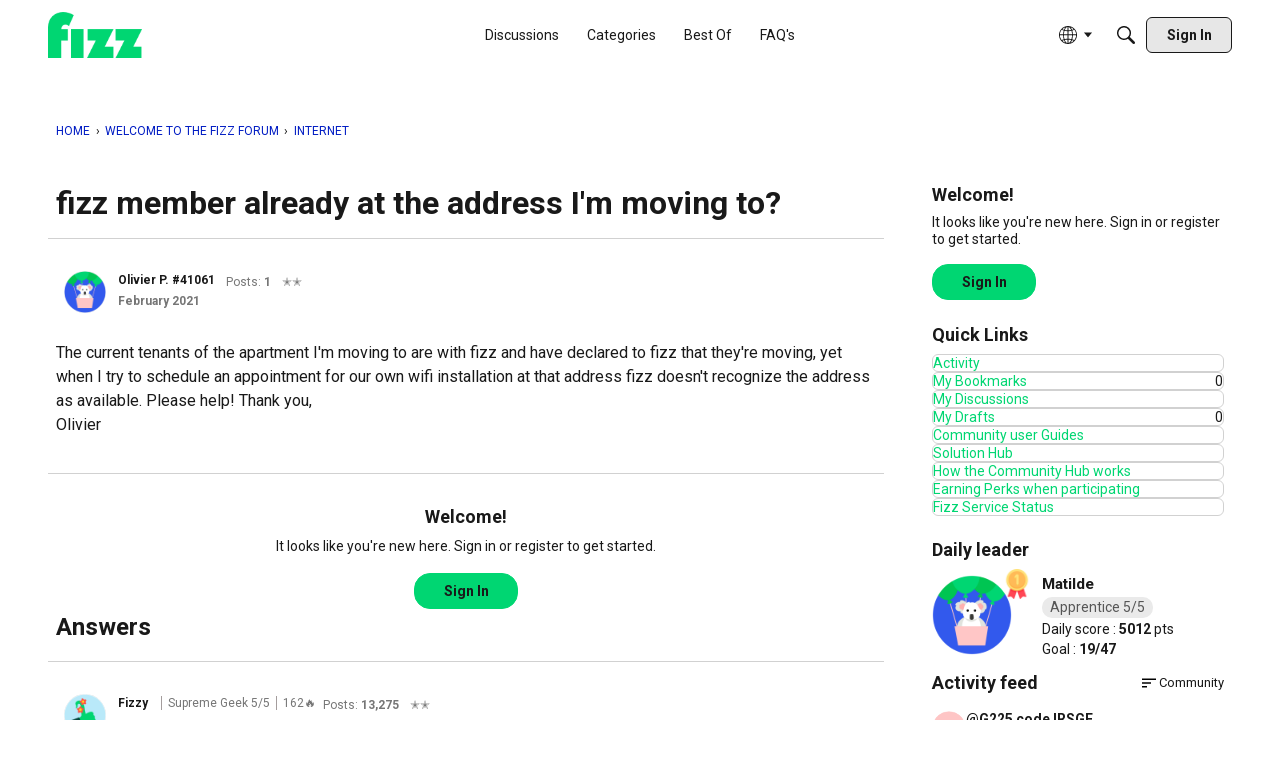

--- FILE ---
content_type: application/javascript
request_url: https://widget.rocketfid.io/react-widget/vendors-node_modules_mui_material_Box_Box_js-node_modules_mui_material_Dialog_Dialog_js-node_-729fba.js
body_size: 239943
content:
(self.webpackChunknewApp=self.webpackChunknewApp||[]).push([["vendors-node_modules_mui_material_Box_Box_js-node_modules_mui_material_Dialog_Dialog_js-node_-729fba"],{5655:(e,t,n)=>{"use strict";n.d(t,{A:()=>ae});var r=function(){function e(e){var t=this;this._insertTag=function(e){var n;n=0===t.tags.length?t.insertionPoint?t.insertionPoint.nextSibling:t.prepend?t.container.firstChild:t.before:t.tags[t.tags.length-1].nextSibling,t.container.insertBefore(e,n),t.tags.push(e)},this.isSpeedy=void 0===e.speedy||e.speedy,this.tags=[],this.ctr=0,this.nonce=e.nonce,this.key=e.key,this.container=e.container,this.prepend=e.prepend,this.insertionPoint=e.insertionPoint,this.before=null}var t=e.prototype;return t.hydrate=function(e){e.forEach(this._insertTag)},t.insert=function(e){this.ctr%(this.isSpeedy?65e3:1)==0&&this._insertTag(function(e){var t=document.createElement("style");return t.setAttribute("data-emotion",e.key),void 0!==e.nonce&&t.setAttribute("nonce",e.nonce),t.appendChild(document.createTextNode("")),t.setAttribute("data-s",""),t}(this));var t=this.tags[this.tags.length-1];if(this.isSpeedy){var n=function(e){if(e.sheet)return e.sheet;for(var t=0;t<document.styleSheets.length;t++)if(document.styleSheets[t].ownerNode===e)return document.styleSheets[t]}(t);try{n.insertRule(e,n.cssRules.length)}catch(e){}}else t.appendChild(document.createTextNode(e));this.ctr++},t.flush=function(){this.tags.forEach((function(e){var t;return null==(t=e.parentNode)?void 0:t.removeChild(e)})),this.tags=[],this.ctr=0},e}(),a=Math.abs,o=String.fromCharCode,l=Object.assign;function i(e){return e.trim()}function u(e,t,n){return e.replace(t,n)}function s(e,t){return e.indexOf(t)}function c(e,t){return 0|e.charCodeAt(t)}function f(e,t,n){return e.slice(t,n)}function d(e){return e.length}function p(e){return e.length}function m(e,t){return t.push(e),e}var h=1,y=1,g=0,v=0,b=0,k="";function w(e,t,n,r,a,o,l){return{value:e,root:t,parent:n,type:r,props:a,children:o,line:h,column:y,length:l,return:""}}function x(e,t){return l(w("",null,null,"",null,null,0),e,{length:-e.length},t)}function S(){return b=v>0?c(k,--v):0,y--,10===b&&(y=1,h--),b}function E(){return b=v<g?c(k,v++):0,y++,10===b&&(y=1,h++),b}function A(){return c(k,v)}function C(){return v}function _(e,t){return f(k,e,t)}function P(e){switch(e){case 0:case 9:case 10:case 13:case 32:return 5;case 33:case 43:case 44:case 47:case 62:case 64:case 126:case 59:case 123:case 125:return 4;case 58:return 3;case 34:case 39:case 40:case 91:return 2;case 41:case 93:return 1}return 0}function T(e){return h=y=1,g=d(k=e),v=0,[]}function N(e){return k="",e}function O(e){return i(_(v-1,L(91===e?e+2:40===e?e+1:e)))}function R(e){for(;(b=A())&&b<33;)E();return P(e)>2||P(b)>3?"":" "}function M(e,t){for(;--t&&E()&&!(b<48||b>102||b>57&&b<65||b>70&&b<97););return _(e,C()+(t<6&&32==A()&&32==E()))}function L(e){for(;E();)switch(b){case e:return v;case 34:case 39:34!==e&&39!==e&&L(b);break;case 40:41===e&&L(e);break;case 92:E()}return v}function z(e,t){for(;E()&&e+b!==57&&(e+b!==84||47!==A()););return"/*"+_(t,v-1)+"*"+o(47===e?e:E())}function I(e){for(;!P(A());)E();return _(e,v)}var $="-ms-",F="-moz-",D="-webkit-",j="comm",W="rule",B="decl",U="@keyframes";function H(e,t){for(var n="",r=p(e),a=0;a<r;a++)n+=t(e[a],a,e,t)||"";return n}function V(e,t,n,r){switch(e.type){case"@layer":if(e.children.length)break;case"@import":case B:return e.return=e.return||e.value;case j:return"";case U:return e.return=e.value+"{"+H(e.children,r)+"}";case W:e.value=e.props.join(",")}return d(n=H(e.children,r))?e.return=e.value+"{"+n+"}":""}function K(e){return N(Q("",null,null,null,[""],e=T(e),0,[0],e))}function Q(e,t,n,r,a,l,i,f,p){for(var h=0,y=0,g=i,v=0,b=0,k=0,w=1,x=1,_=1,P=0,T="",N=a,L=l,$=r,F=T;x;)switch(k=P,P=E()){case 40:if(108!=k&&58==c(F,g-1)){-1!=s(F+=u(O(P),"&","&\f"),"&\f")&&(_=-1);break}case 34:case 39:case 91:F+=O(P);break;case 9:case 10:case 13:case 32:F+=R(k);break;case 92:F+=M(C()-1,7);continue;case 47:switch(A()){case 42:case 47:m(Y(z(E(),C()),t,n),p);break;default:F+="/"}break;case 123*w:f[h++]=d(F)*_;case 125*w:case 59:case 0:switch(P){case 0:case 125:x=0;case 59+y:-1==_&&(F=u(F,/\f/g,"")),b>0&&d(F)-g&&m(b>32?G(F+";",r,n,g-1):G(u(F," ","")+";",r,n,g-2),p);break;case 59:F+=";";default:if(m($=q(F,t,n,h,y,a,f,T,N=[],L=[],g),l),123===P)if(0===y)Q(F,t,$,$,N,l,g,f,L);else switch(99===v&&110===c(F,3)?100:v){case 100:case 108:case 109:case 115:Q(e,$,$,r&&m(q(e,$,$,0,0,a,f,T,a,N=[],g),L),a,L,g,f,r?N:L);break;default:Q(F,$,$,$,[""],L,0,f,L)}}h=y=b=0,w=_=1,T=F="",g=i;break;case 58:g=1+d(F),b=k;default:if(w<1)if(123==P)--w;else if(125==P&&0==w++&&125==S())continue;switch(F+=o(P),P*w){case 38:_=y>0?1:(F+="\f",-1);break;case 44:f[h++]=(d(F)-1)*_,_=1;break;case 64:45===A()&&(F+=O(E())),v=A(),y=g=d(T=F+=I(C())),P++;break;case 45:45===k&&2==d(F)&&(w=0)}}return l}function q(e,t,n,r,o,l,s,c,d,m,h){for(var y=o-1,g=0===o?l:[""],v=p(g),b=0,k=0,x=0;b<r;++b)for(var S=0,E=f(e,y+1,y=a(k=s[b])),A=e;S<v;++S)(A=i(k>0?g[S]+" "+E:u(E,/&\f/g,g[S])))&&(d[x++]=A);return w(e,t,n,0===o?W:c,d,m,h)}function Y(e,t,n){return w(e,t,n,j,o(b),f(e,2,-2),0)}function G(e,t,n,r){return w(e,t,n,B,f(e,0,r),f(e,r+1,-1),r)}var X=function(e,t,n){for(var r=0,a=0;r=a,a=A(),38===r&&12===a&&(t[n]=1),!P(a);)E();return _(e,v)},J=function(e,t){return N(function(e,t){var n=-1,r=44;do{switch(P(r)){case 0:38===r&&12===A()&&(t[n]=1),e[n]+=X(v-1,t,n);break;case 2:e[n]+=O(r);break;case 4:if(44===r){e[++n]=58===A()?"&\f":"",t[n]=e[n].length;break}default:e[n]+=o(r)}}while(r=E());return e}(T(e),t))},Z=new WeakMap,ee=function(e){if("rule"===e.type&&e.parent&&!(e.length<1)){for(var t=e.value,n=e.parent,r=e.column===n.column&&e.line===n.line;"rule"!==n.type;)if(!(n=n.parent))return;if((1!==e.props.length||58===t.charCodeAt(0)||Z.get(n))&&!r){Z.set(e,!0);for(var a=[],o=J(t,a),l=n.props,i=0,u=0;i<o.length;i++)for(var s=0;s<l.length;s++,u++)e.props[u]=a[i]?o[i].replace(/&\f/g,l[s]):l[s]+" "+o[i]}}},te=function(e){if("decl"===e.type){var t=e.value;108===t.charCodeAt(0)&&98===t.charCodeAt(2)&&(e.return="",e.value="")}};function ne(e,t){switch(function(e,t){return 45^c(e,0)?(((t<<2^c(e,0))<<2^c(e,1))<<2^c(e,2))<<2^c(e,3):0}(e,t)){case 5103:return D+"print-"+e+e;case 5737:case 4201:case 3177:case 3433:case 1641:case 4457:case 2921:case 5572:case 6356:case 5844:case 3191:case 6645:case 3005:case 6391:case 5879:case 5623:case 6135:case 4599:case 4855:case 4215:case 6389:case 5109:case 5365:case 5621:case 3829:return D+e+e;case 5349:case 4246:case 4810:case 6968:case 2756:return D+e+F+e+$+e+e;case 6828:case 4268:return D+e+$+e+e;case 6165:return D+e+$+"flex-"+e+e;case 5187:return D+e+u(e,/(\w+).+(:[^]+)/,D+"box-$1$2"+$+"flex-$1$2")+e;case 5443:return D+e+$+"flex-item-"+u(e,/flex-|-self/,"")+e;case 4675:return D+e+$+"flex-line-pack"+u(e,/align-content|flex-|-self/,"")+e;case 5548:return D+e+$+u(e,"shrink","negative")+e;case 5292:return D+e+$+u(e,"basis","preferred-size")+e;case 6060:return D+"box-"+u(e,"-grow","")+D+e+$+u(e,"grow","positive")+e;case 4554:return D+u(e,/([^-])(transform)/g,"$1"+D+"$2")+e;case 6187:return u(u(u(e,/(zoom-|grab)/,D+"$1"),/(image-set)/,D+"$1"),e,"")+e;case 5495:case 3959:return u(e,/(image-set\([^]*)/,D+"$1$`$1");case 4968:return u(u(e,/(.+:)(flex-)?(.*)/,D+"box-pack:$3"+$+"flex-pack:$3"),/s.+-b[^;]+/,"justify")+D+e+e;case 4095:case 3583:case 4068:case 2532:return u(e,/(.+)-inline(.+)/,D+"$1$2")+e;case 8116:case 7059:case 5753:case 5535:case 5445:case 5701:case 4933:case 4677:case 5533:case 5789:case 5021:case 4765:if(d(e)-1-t>6)switch(c(e,t+1)){case 109:if(45!==c(e,t+4))break;case 102:return u(e,/(.+:)(.+)-([^]+)/,"$1"+D+"$2-$3$1"+F+(108==c(e,t+3)?"$3":"$2-$3"))+e;case 115:return~s(e,"stretch")?ne(u(e,"stretch","fill-available"),t)+e:e}break;case 4949:if(115!==c(e,t+1))break;case 6444:switch(c(e,d(e)-3-(~s(e,"!important")&&10))){case 107:return u(e,":",":"+D)+e;case 101:return u(e,/(.+:)([^;!]+)(;|!.+)?/,"$1"+D+(45===c(e,14)?"inline-":"")+"box$3$1"+D+"$2$3$1"+$+"$2box$3")+e}break;case 5936:switch(c(e,t+11)){case 114:return D+e+$+u(e,/[svh]\w+-[tblr]{2}/,"tb")+e;case 108:return D+e+$+u(e,/[svh]\w+-[tblr]{2}/,"tb-rl")+e;case 45:return D+e+$+u(e,/[svh]\w+-[tblr]{2}/,"lr")+e}return D+e+$+e+e}return e}var re=[function(e,t,n,r){if(e.length>-1&&!e.return)switch(e.type){case B:e.return=ne(e.value,e.length);break;case U:return H([x(e,{value:u(e.value,"@","@"+D)})],r);case W:if(e.length)return function(e,t){return e.map(t).join("")}(e.props,(function(t){switch(function(e,t){return(e=t.exec(e))?e[0]:e}(t,/(::plac\w+|:read-\w+)/)){case":read-only":case":read-write":return H([x(e,{props:[u(t,/:(read-\w+)/,":-moz-$1")]})],r);case"::placeholder":return H([x(e,{props:[u(t,/:(plac\w+)/,":"+D+"input-$1")]}),x(e,{props:[u(t,/:(plac\w+)/,":-moz-$1")]}),x(e,{props:[u(t,/:(plac\w+)/,$+"input-$1")]})],r)}return""}))}}],ae=function(e){var t=e.key;if("css"===t){var n=document.querySelectorAll("style[data-emotion]:not([data-s])");Array.prototype.forEach.call(n,(function(e){-1!==e.getAttribute("data-emotion").indexOf(" ")&&(document.head.appendChild(e),e.setAttribute("data-s",""))}))}var a,o,l=e.stylisPlugins||re,i={},u=[];a=e.container||document.head,Array.prototype.forEach.call(document.querySelectorAll('style[data-emotion^="'+t+' "]'),(function(e){for(var t=e.getAttribute("data-emotion").split(" "),n=1;n<t.length;n++)i[t[n]]=!0;u.push(e)}));var s,c,f,d,m=[V,(d=function(e){s.insert(e)},function(e){e.root||(e=e.return)&&d(e)})],h=(c=[ee,te].concat(l,m),f=p(c),function(e,t,n,r){for(var a="",o=0;o<f;o++)a+=c[o](e,t,n,r)||"";return a});o=function(e,t,n,r){s=n,H(K(e?e+"{"+t.styles+"}":t.styles),h),r&&(y.inserted[t.name]=!0)};var y={key:t,sheet:new r({key:t,container:a,nonce:e.nonce,speedy:e.speedy,prepend:e.prepend,insertionPoint:e.insertionPoint}),nonce:e.nonce,inserted:i,registered:{},insert:o};return y.sheet.hydrate(u),y}},6289:(e,t,n)=>{"use strict";function r(e){var t=Object.create(null);return function(n){return void 0===t[n]&&(t[n]=e(n)),t[n]}}n.d(t,{A:()=>r})},9214:(e,t,n)=>{"use strict";n.d(t,{C:()=>l,T:()=>u,w:()=>i});var r=n(6540),a=n(5655),o=(n(3174),n(1287),r.createContext("undefined"!=typeof HTMLElement?(0,a.A)({key:"css"}):null)),l=o.Provider,i=function(e){return(0,r.forwardRef)((function(t,n){var a=(0,r.useContext)(o);return e(t,a,n)}))},u=r.createContext({})},7437:(e,t,n)=>{"use strict";n.d(t,{AH:()=>s,i7:()=>c,mL:()=>u});var r=n(9214),a=n(6540),o=n(41),l=n(1287),i=n(3174),u=(n(5655),n(4146),(0,r.w)((function(e,t){var n=e.styles,u=(0,i.J)([n],void 0,a.useContext(r.T)),s=a.useRef();return(0,l.i)((function(){var e=t.key+"-global",n=new t.sheet.constructor({key:e,nonce:t.sheet.nonce,container:t.sheet.container,speedy:t.sheet.isSpeedy}),r=!1,a=document.querySelector('style[data-emotion="'+e+" "+u.name+'"]');return t.sheet.tags.length&&(n.before=t.sheet.tags[0]),null!==a&&(r=!0,a.setAttribute("data-emotion",e),n.hydrate([a])),s.current=[n,r],function(){n.flush()}}),[t]),(0,l.i)((function(){var e=s.current,n=e[0];if(e[1])e[1]=!1;else{if(void 0!==u.next&&(0,o.sk)(t,u.next,!0),n.tags.length){var r=n.tags[n.tags.length-1].nextElementSibling;n.before=r,n.flush()}t.insert("",u,n,!1)}}),[t,u.name]),null})));function s(){for(var e=arguments.length,t=new Array(e),n=0;n<e;n++)t[n]=arguments[n];return(0,i.J)(t)}var c=function(){var e=s.apply(void 0,arguments),t="animation-"+e.name;return{name:t,styles:"@keyframes "+t+"{"+e.styles+"}",anim:1,toString:function(){return"_EMO_"+this.name+"_"+this.styles+"_EMO_"}}}},3174:(e,t,n)=>{"use strict";n.d(t,{J:()=>y});var r={animationIterationCount:1,aspectRatio:1,borderImageOutset:1,borderImageSlice:1,borderImageWidth:1,boxFlex:1,boxFlexGroup:1,boxOrdinalGroup:1,columnCount:1,columns:1,flex:1,flexGrow:1,flexPositive:1,flexShrink:1,flexNegative:1,flexOrder:1,gridRow:1,gridRowEnd:1,gridRowSpan:1,gridRowStart:1,gridColumn:1,gridColumnEnd:1,gridColumnSpan:1,gridColumnStart:1,msGridRow:1,msGridRowSpan:1,msGridColumn:1,msGridColumnSpan:1,fontWeight:1,lineHeight:1,opacity:1,order:1,orphans:1,scale:1,tabSize:1,widows:1,zIndex:1,zoom:1,WebkitLineClamp:1,fillOpacity:1,floodOpacity:1,stopOpacity:1,strokeDasharray:1,strokeDashoffset:1,strokeMiterlimit:1,strokeOpacity:1,strokeWidth:1},a=n(6289),o=!1,l=/[A-Z]|^ms/g,i=/_EMO_([^_]+?)_([^]*?)_EMO_/g,u=function(e){return 45===e.charCodeAt(1)},s=function(e){return null!=e&&"boolean"!=typeof e},c=(0,a.A)((function(e){return u(e)?e:e.replace(l,"-$&").toLowerCase()})),f=function(e,t){switch(e){case"animation":case"animationName":if("string"==typeof t)return t.replace(i,(function(e,t,n){return m={name:t,styles:n,next:m},t}))}return 1===r[e]||u(e)||"number"!=typeof t||0===t?t:t+"px"},d="Component selectors can only be used in conjunction with @emotion/babel-plugin, the swc Emotion plugin, or another Emotion-aware compiler transform.";function p(e,t,n){if(null==n)return"";var r=n;if(void 0!==r.__emotion_styles)return r;switch(typeof n){case"boolean":return"";case"object":var a=n;if(1===a.anim)return m={name:a.name,styles:a.styles,next:m},a.name;var l=n;if(void 0!==l.styles){var i=l.next;if(void 0!==i)for(;void 0!==i;)m={name:i.name,styles:i.styles,next:m},i=i.next;return l.styles+";"}return function(e,t,n){var r="";if(Array.isArray(n))for(var a=0;a<n.length;a++)r+=p(e,t,n[a])+";";else for(var l in n){var i=n[l];if("object"!=typeof i){var u=i;null!=t&&void 0!==t[u]?r+=l+"{"+t[u]+"}":s(u)&&(r+=c(l)+":"+f(l,u)+";")}else{if("NO_COMPONENT_SELECTOR"===l&&o)throw new Error(d);if(!Array.isArray(i)||"string"!=typeof i[0]||null!=t&&void 0!==t[i[0]]){var m=p(e,t,i);switch(l){case"animation":case"animationName":r+=c(l)+":"+m+";";break;default:r+=l+"{"+m+"}"}}else for(var h=0;h<i.length;h++)s(i[h])&&(r+=c(l)+":"+f(l,i[h])+";")}}return r}(e,t,n);case"function":if(void 0!==e){var u=m,h=n(e);return m=u,p(e,t,h)}}var y=n;if(null==t)return y;var g=t[y];return void 0!==g?g:y}var m,h=/label:\s*([^\s;{]+)\s*(;|$)/g;function y(e,t,n){if(1===e.length&&"object"==typeof e[0]&&null!==e[0]&&void 0!==e[0].styles)return e[0];var r=!0,a="";m=void 0;var o=e[0];null==o||void 0===o.raw?(r=!1,a+=p(n,t,o)):a+=o[0];for(var l=1;l<e.length;l++){if(a+=p(n,t,e[l]),r)a+=o[l]}h.lastIndex=0;for(var i,u="";null!==(i=h.exec(a));)u+="-"+i[1];var s=function(e){for(var t,n=0,r=0,a=e.length;a>=4;++r,a-=4)t=1540483477*(65535&(t=255&e.charCodeAt(r)|(255&e.charCodeAt(++r))<<8|(255&e.charCodeAt(++r))<<16|(255&e.charCodeAt(++r))<<24))+(59797*(t>>>16)<<16),n=1540483477*(65535&(t^=t>>>24))+(59797*(t>>>16)<<16)^1540483477*(65535&n)+(59797*(n>>>16)<<16);switch(a){case 3:n^=(255&e.charCodeAt(r+2))<<16;case 2:n^=(255&e.charCodeAt(r+1))<<8;case 1:n=1540483477*(65535&(n^=255&e.charCodeAt(r)))+(59797*(n>>>16)<<16)}return(((n=1540483477*(65535&(n^=n>>>13))+(59797*(n>>>16)<<16))^n>>>15)>>>0).toString(36)}(a)+u;return{name:s,styles:a,next:m}}},1287:(e,t,n)=>{"use strict";var r;n.d(t,{i:()=>i,s:()=>l});var a=n(6540),o=!!(r||(r=n.t(a,2))).useInsertionEffect&&(r||(r=n.t(a,2))).useInsertionEffect,l=o||function(e){return e()},i=o||a.useLayoutEffect},41:(e,t,n)=>{"use strict";n.d(t,{Rk:()=>r,SF:()=>a,sk:()=>o});function r(e,t,n){var r="";return n.split(" ").forEach((function(n){void 0!==e[n]?t.push(e[n]+";"):n&&(r+=n+" ")})),r}var a=function(e,t,n){var r=e.key+"-"+t.name;!1===n&&void 0===e.registered[r]&&(e.registered[r]=t.styles)},o=function(e,t,n){a(e,t,n);var r=e.key+"-"+t.name;if(void 0===e.inserted[t.name]){var o=t;do{e.insert(t===o?"."+r:"",o,e.sheet,!0),o=o.next}while(void 0!==o)}}},9067:(e,t,n)=>{"use strict";n.d(t,{A:()=>b});var r=n(8168),a=n(8587),o=n(6540),l=n(4164),i=n(4073),u=n(3571),s=n(9599),c=n(2791),f=n(4848);const d=["className","component"];var p=n(9071),m=n(3478),h=n(8312);const y=(0,n(8413).A)("MuiBox",["root"]),g=(0,m.A)(),v=function(e={}){const{themeId:t,defaultTheme:n,defaultClassName:p="MuiBox-root",generateClassName:m}=e,h=(0,i.default)("div",{shouldForwardProp:e=>"theme"!==e&&"sx"!==e&&"as"!==e})(u.A);return o.forwardRef((function(e,o){const i=(0,c.A)(n),u=(0,s.A)(e),{className:y,component:g="div"}=u,v=(0,a.A)(u,d);return(0,f.jsx)(h,(0,r.A)({as:g,ref:o,className:(0,l.A)(y,m?m(p):p),theme:t&&i[t]||i},v))}))}({themeId:h.A,defaultTheme:g,defaultClassName:y.root,generateClassName:p.A.generate}),b=v},4984:(e,t,n)=>{"use strict";n.d(t,{b:()=>u});var r=n(6540),a=n(8168);function o(e,t){const n=(0,a.A)({},t);return Object.keys(e).forEach((r=>{if(r.toString().match(/^(components|slots)$/))n[r]=(0,a.A)({},e[r],n[r]);else if(r.toString().match(/^(componentsProps|slotProps)$/)){const l=e[r]||{},i=t[r];n[r]={},i&&Object.keys(i)?l&&Object.keys(l)?(n[r]=(0,a.A)({},i),Object.keys(l).forEach((e=>{n[r][e]=o(l[e],i[e])}))):n[r]=i:n[r]=l}else void 0===n[r]&&(n[r]=e[r])})),n}n(4848);const l=r.createContext(void 0);function i({props:e,name:t}){return function(e){const{theme:t,name:n,props:r}=e;if(!t||!t.components||!t.components[n])return r;const a=t.components[n];return a.defaultProps?o(a.defaultProps,r):a.styleOverrides||a.variants?r:o(a,r)}({props:e,name:t,theme:{components:r.useContext(l)}})}function u(e){return i(e)}},1057:(e,t,n)=>{"use strict";n.d(t,{A:()=>Le});var r=n(8587),a=n(8168),o=n(6540),l=n(4164),i=n(5659),u=n(4661),s=n(8466),c=n(1523);const f=function(e){return"string"==typeof e};const d=function(e,t,n){return void 0===e||f(e)?t:(0,a.A)({},t,{ownerState:(0,a.A)({},t.ownerState,n)})};const p=function(e,t=[]){if(void 0===e)return{};const n={};return Object.keys(e).filter((n=>n.match(/^on[A-Z]/)&&"function"==typeof e[n]&&!t.includes(n))).forEach((t=>{n[t]=e[t]})),n};const m=function(e){if(void 0===e)return{};const t={};return Object.keys(e).filter((t=>!(t.match(/^on[A-Z]/)&&"function"==typeof e[t]))).forEach((n=>{t[n]=e[n]})),t};const h=function(e){const{getSlotProps:t,additionalProps:n,externalSlotProps:r,externalForwardedProps:o,className:i}=e;if(!t){const e=(0,l.A)(null==n?void 0:n.className,i,null==o?void 0:o.className,null==r?void 0:r.className),t=(0,a.A)({},null==n?void 0:n.style,null==o?void 0:o.style,null==r?void 0:r.style),u=(0,a.A)({},n,o,r);return e.length>0&&(u.className=e),Object.keys(t).length>0&&(u.style=t),{props:u,internalRef:void 0}}const u=p((0,a.A)({},o,r)),s=m(r),c=m(o),f=t(u),d=(0,l.A)(null==f?void 0:f.className,null==n?void 0:n.className,i,null==o?void 0:o.className,null==r?void 0:r.className),h=(0,a.A)({},null==f?void 0:f.style,null==n?void 0:n.style,null==o?void 0:o.style,null==r?void 0:r.style),y=(0,a.A)({},f,n,c,s);return d.length>0&&(y.className=d),Object.keys(h).length>0&&(y.style=h),{props:y,internalRef:f.ref}};const y=function(e,t,n){return"function"==typeof e?e(t,n):e},g=["elementType","externalSlotProps","ownerState","skipResolvingSlotProps"];const v=function(e){var t;const{elementType:n,externalSlotProps:o,ownerState:l,skipResolvingSlotProps:i=!1}=e,u=(0,r.A)(e,g),s=i?{}:y(o,l),{props:f,internalRef:p}=h((0,a.A)({},u,{externalSlotProps:s})),m=(0,c.A)(p,null==s?void 0:s.ref,null==(t=e.additionalProps)?void 0:t.ref);return d(n,(0,a.A)({},f,{ref:m}),l)};function b(e){var t;return parseInt(o.version,10)>=19?(null==e||null==(t=e.props)?void 0:t.ref)||null:(null==e?void 0:e.ref)||null}var k=n(2325),w=n(4848);const x=["input","select","textarea","a[href]","button","[tabindex]","audio[controls]","video[controls]",'[contenteditable]:not([contenteditable="false"])'].join(",");function S(e){const t=[],n=[];return Array.from(e.querySelectorAll(x)).forEach(((e,r)=>{const a=function(e){const t=parseInt(e.getAttribute("tabindex")||"",10);return Number.isNaN(t)?"true"===e.contentEditable||("AUDIO"===e.nodeName||"VIDEO"===e.nodeName||"DETAILS"===e.nodeName)&&null===e.getAttribute("tabindex")?0:e.tabIndex:t}(e);-1!==a&&function(e){return!(e.disabled||"INPUT"===e.tagName&&"hidden"===e.type||function(e){if("INPUT"!==e.tagName||"radio"!==e.type)return!1;if(!e.name)return!1;const t=t=>e.ownerDocument.querySelector(`input[type="radio"]${t}`);let n=t(`[name="${e.name}"]:checked`);return n||(n=t(`[name="${e.name}"]`)),n!==e}(e))}(e)&&(0===a?t.push(e):n.push({documentOrder:r,tabIndex:a,node:e}))})),n.sort(((e,t)=>e.tabIndex===t.tabIndex?e.documentOrder-t.documentOrder:e.tabIndex-t.tabIndex)).map((e=>e.node)).concat(t)}function E(){return!0}const A=function(e){const{children:t,disableAutoFocus:n=!1,disableEnforceFocus:r=!1,disableRestoreFocus:a=!1,getTabbable:l=S,isEnabled:i=E,open:u}=e,s=o.useRef(!1),f=o.useRef(null),d=o.useRef(null),p=o.useRef(null),m=o.useRef(null),h=o.useRef(!1),y=o.useRef(null),g=(0,c.A)(b(t),y),v=o.useRef(null);o.useEffect((()=>{u&&y.current&&(h.current=!n)}),[n,u]),o.useEffect((()=>{if(!u||!y.current)return;const e=(0,k.A)(y.current);return y.current.contains(e.activeElement)||(y.current.hasAttribute("tabIndex")||y.current.setAttribute("tabIndex","-1"),h.current&&y.current.focus()),()=>{a||(p.current&&p.current.focus&&(s.current=!0,p.current.focus()),p.current=null)}}),[u]),o.useEffect((()=>{if(!u||!y.current)return;const e=(0,k.A)(y.current),t=t=>{v.current=t,!r&&i()&&"Tab"===t.key&&e.activeElement===y.current&&t.shiftKey&&(s.current=!0,d.current&&d.current.focus())},n=()=>{const t=y.current;if(null===t)return;if(!e.hasFocus()||!i()||s.current)return void(s.current=!1);if(t.contains(e.activeElement))return;if(r&&e.activeElement!==f.current&&e.activeElement!==d.current)return;if(e.activeElement!==m.current)m.current=null;else if(null!==m.current)return;if(!h.current)return;let n=[];if(e.activeElement!==f.current&&e.activeElement!==d.current||(n=l(y.current)),n.length>0){var a,o;const e=Boolean((null==(a=v.current)?void 0:a.shiftKey)&&"Tab"===(null==(o=v.current)?void 0:o.key)),t=n[0],r=n[n.length-1];"string"!=typeof t&&"string"!=typeof r&&(e?r.focus():t.focus())}else t.focus()};e.addEventListener("focusin",n),e.addEventListener("keydown",t,!0);const a=setInterval((()=>{e.activeElement&&"BODY"===e.activeElement.tagName&&n()}),50);return()=>{clearInterval(a),e.removeEventListener("focusin",n),e.removeEventListener("keydown",t,!0)}}),[n,r,a,i,u,l]);const x=e=>{null===p.current&&(p.current=e.relatedTarget),h.current=!0};return(0,w.jsxs)(o.Fragment,{children:[(0,w.jsx)("div",{tabIndex:u?0:-1,onFocus:x,ref:f,"data-testid":"sentinelStart"}),o.cloneElement(t,{ref:g,onFocus:e=>{null===p.current&&(p.current=e.relatedTarget),h.current=!0,m.current=e.target;const n=t.props.onFocus;n&&n(e)}}),(0,w.jsx)("div",{tabIndex:u?0:-1,onFocus:x,ref:d,"data-testid":"sentinelEnd"})]})};var C=n(961),_=n(1529),P=n(7365);const T=o.forwardRef((function(e,t){const{children:n,container:r,disablePortal:a=!1}=e,[l,i]=o.useState(null),u=(0,c.A)(o.isValidElement(n)?b(n):null,t);if((0,_.A)((()=>{a||i(function(e){return"function"==typeof e?e():e}(r)||document.body)}),[r,a]),(0,_.A)((()=>{if(l&&!a)return(0,P.A)(t,l),()=>{(0,P.A)(t,null)}}),[t,l,a]),a){if(o.isValidElement(n)){const e={ref:u};return o.cloneElement(n,e)}return(0,w.jsx)(o.Fragment,{children:n})}return(0,w.jsx)(o.Fragment,{children:l?C.createPortal(n,l):l})}));var N=n(9245),O=n(4984),R=n(5540);const M=!1;var L=n(7241),z="unmounted",I="exited",$="entering",F="entered",D="exiting",j=function(e){function t(t,n){var r;r=e.call(this,t,n)||this;var a,o=n&&!n.isMounting?t.enter:t.appear;return r.appearStatus=null,t.in?o?(a=I,r.appearStatus=$):a=F:a=t.unmountOnExit||t.mountOnEnter?z:I,r.state={status:a},r.nextCallback=null,r}(0,R.A)(t,e),t.getDerivedStateFromProps=function(e,t){return e.in&&t.status===z?{status:I}:null};var n=t.prototype;return n.componentDidMount=function(){this.updateStatus(!0,this.appearStatus)},n.componentDidUpdate=function(e){var t=null;if(e!==this.props){var n=this.state.status;this.props.in?n!==$&&n!==F&&(t=$):n!==$&&n!==F||(t=D)}this.updateStatus(!1,t)},n.componentWillUnmount=function(){this.cancelNextCallback()},n.getTimeouts=function(){var e,t,n,r=this.props.timeout;return e=t=n=r,null!=r&&"number"!=typeof r&&(e=r.exit,t=r.enter,n=void 0!==r.appear?r.appear:t),{exit:e,enter:t,appear:n}},n.updateStatus=function(e,t){if(void 0===e&&(e=!1),null!==t)if(this.cancelNextCallback(),t===$){if(this.props.unmountOnExit||this.props.mountOnEnter){var n=this.props.nodeRef?this.props.nodeRef.current:C.findDOMNode(this);n&&function(e){e.scrollTop}(n)}this.performEnter(e)}else this.performExit();else this.props.unmountOnExit&&this.state.status===I&&this.setState({status:z})},n.performEnter=function(e){var t=this,n=this.props.enter,r=this.context?this.context.isMounting:e,a=this.props.nodeRef?[r]:[C.findDOMNode(this),r],o=a[0],l=a[1],i=this.getTimeouts(),u=r?i.appear:i.enter;!e&&!n||M?this.safeSetState({status:F},(function(){t.props.onEntered(o)})):(this.props.onEnter(o,l),this.safeSetState({status:$},(function(){t.props.onEntering(o,l),t.onTransitionEnd(u,(function(){t.safeSetState({status:F},(function(){t.props.onEntered(o,l)}))}))})))},n.performExit=function(){var e=this,t=this.props.exit,n=this.getTimeouts(),r=this.props.nodeRef?void 0:C.findDOMNode(this);t&&!M?(this.props.onExit(r),this.safeSetState({status:D},(function(){e.props.onExiting(r),e.onTransitionEnd(n.exit,(function(){e.safeSetState({status:I},(function(){e.props.onExited(r)}))}))}))):this.safeSetState({status:I},(function(){e.props.onExited(r)}))},n.cancelNextCallback=function(){null!==this.nextCallback&&(this.nextCallback.cancel(),this.nextCallback=null)},n.safeSetState=function(e,t){t=this.setNextCallback(t),this.setState(e,t)},n.setNextCallback=function(e){var t=this,n=!0;return this.nextCallback=function(r){n&&(n=!1,t.nextCallback=null,e(r))},this.nextCallback.cancel=function(){n=!1},this.nextCallback},n.onTransitionEnd=function(e,t){this.setNextCallback(t);var n=this.props.nodeRef?this.props.nodeRef.current:C.findDOMNode(this),r=null==e&&!this.props.addEndListener;if(n&&!r){if(this.props.addEndListener){var a=this.props.nodeRef?[this.nextCallback]:[n,this.nextCallback],o=a[0],l=a[1];this.props.addEndListener(o,l)}null!=e&&setTimeout(this.nextCallback,e)}else setTimeout(this.nextCallback,0)},n.render=function(){var e=this.state.status;if(e===z)return null;var t=this.props,n=t.children,a=(t.in,t.mountOnEnter,t.unmountOnExit,t.appear,t.enter,t.exit,t.timeout,t.addEndListener,t.onEnter,t.onEntering,t.onEntered,t.onExit,t.onExiting,t.onExited,t.nodeRef,(0,r.A)(t,["children","in","mountOnEnter","unmountOnExit","appear","enter","exit","timeout","addEndListener","onEnter","onEntering","onEntered","onExit","onExiting","onExited","nodeRef"]));return o.createElement(L.A.Provider,{value:null},"function"==typeof n?n(e,a):o.cloneElement(o.Children.only(n),a))},t}(o.Component);function W(){}j.contextType=L.A,j.propTypes={},j.defaultProps={in:!1,mountOnEnter:!1,unmountOnExit:!1,appear:!1,enter:!0,exit:!0,onEnter:W,onEntering:W,onEntered:W,onExit:W,onExiting:W,onExited:W},j.UNMOUNTED=z,j.EXITED=I,j.ENTERING=$,j.ENTERED=F,j.EXITING=D;const B=j;var U=n(2791),H=n(2765),V=n(8312);function K(){const e=(0,U.A)(H.A);return e[V.A]||e}function Q(e,t){var n,r;const{timeout:a,easing:o,style:l={}}=e;return{duration:null!=(n=l.transitionDuration)?n:"number"==typeof a?a:a[t.mode]||0,easing:null!=(r=l.transitionTimingFunction)?r:"object"==typeof o?o[t.mode]:o,delay:l.transitionDelay}}var q=n(6852);const Y=["addEndListener","appear","children","easing","in","onEnter","onEntered","onEntering","onExit","onExited","onExiting","style","timeout","TransitionComponent"],G={entering:{opacity:1},entered:{opacity:1}},X=o.forwardRef((function(e,t){const n=K(),l={enter:n.transitions.duration.enteringScreen,exit:n.transitions.duration.leavingScreen},{addEndListener:i,appear:u=!0,children:s,easing:c,in:f,onEnter:d,onEntered:p,onEntering:m,onExit:h,onExited:y,onExiting:g,style:v,timeout:k=l,TransitionComponent:x=B}=e,S=(0,r.A)(e,Y),E=o.useRef(null),A=(0,q.A)(E,b(s),t),C=e=>t=>{if(e){const n=E.current;void 0===t?e(n):e(n,t)}},_=C(m),P=C(((e,t)=>{(e=>{e.scrollTop})(e);const r=Q({style:v,timeout:k,easing:c},{mode:"enter"});e.style.webkitTransition=n.transitions.create("opacity",r),e.style.transition=n.transitions.create("opacity",r),d&&d(e,t)})),T=C(p),N=C(g),O=C((e=>{const t=Q({style:v,timeout:k,easing:c},{mode:"exit"});e.style.webkitTransition=n.transitions.create("opacity",t),e.style.transition=n.transitions.create("opacity",t),h&&h(e)})),R=C(y);return(0,w.jsx)(x,(0,a.A)({appear:u,in:f,nodeRef:E,onEnter:P,onEntered:T,onEntering:_,onExit:O,onExited:R,onExiting:N,addEndListener:e=>{i&&i(E.current,e)},timeout:k},S,{children:(e,t)=>o.cloneElement(s,(0,a.A)({style:(0,a.A)({opacity:0,visibility:"exited"!==e||f?void 0:"hidden"},G[e],v,s.props.style),ref:A},t))}))}));var J=n(8413),Z=n(1609);function ee(e){return(0,Z.Ay)("MuiBackdrop",e)}(0,J.A)("MuiBackdrop",["root","invisible"]);const te=["children","className","component","components","componentsProps","invisible","open","slotProps","slots","TransitionComponent","transitionDuration"],ne=(0,N.Ay)("div",{name:"MuiBackdrop",slot:"Root",overridesResolver:(e,t)=>{const{ownerState:n}=e;return[t.root,n.invisible&&t.invisible]}})((({ownerState:e})=>(0,a.A)({position:"fixed",display:"flex",alignItems:"center",justifyContent:"center",right:0,bottom:0,top:0,left:0,backgroundColor:"rgba(0, 0, 0, 0.5)",WebkitTapHighlightColor:"transparent"},e.invisible&&{backgroundColor:"transparent"}))),re=o.forwardRef((function(e,t){var n,o,u;const s=(0,O.b)({props:e,name:"MuiBackdrop"}),{children:c,className:f,component:d="div",components:p={},componentsProps:m={},invisible:h=!1,open:y,slotProps:g={},slots:v={},TransitionComponent:b=X,transitionDuration:k}=s,x=(0,r.A)(s,te),S=(0,a.A)({},s,{component:d,invisible:h}),E=(e=>{const{classes:t,invisible:n}=e,r={root:["root",n&&"invisible"]};return(0,i.A)(r,ee,t)})(S),A=null!=(n=g.root)?n:m.root;return(0,w.jsx)(b,(0,a.A)({in:y,timeout:k},x,{children:(0,w.jsx)(ne,(0,a.A)({"aria-hidden":!0},A,{as:null!=(o=null!=(u=v.root)?u:p.Root)?o:d,className:(0,l.A)(E.root,f,null==A?void 0:A.className),ownerState:(0,a.A)({},S,null==A?void 0:A.ownerState),classes:E,ref:t,children:c}))}))}));var ae=n(1547),oe=n(6673),le=n(4877);function ie(e,t){t?e.setAttribute("aria-hidden","true"):e.removeAttribute("aria-hidden")}function ue(e){return parseInt((0,le.A)(e).getComputedStyle(e).paddingRight,10)||0}function se(e,t,n,r,a){const o=[t,n,...r];[].forEach.call(e.children,(e=>{const t=-1===o.indexOf(e),n=!function(e){const t=-1!==["TEMPLATE","SCRIPT","STYLE","LINK","MAP","META","NOSCRIPT","PICTURE","COL","COLGROUP","PARAM","SLOT","SOURCE","TRACK"].indexOf(e.tagName),n="INPUT"===e.tagName&&"hidden"===e.getAttribute("type");return t||n}(e);t&&n&&ie(e,a)}))}function ce(e,t){let n=-1;return e.some(((e,r)=>!!t(e)&&(n=r,!0))),n}function fe(e,t){const n=[],r=e.container;if(!t.disableScrollLock){if(function(e){const t=(0,k.A)(e);return t.body===e?(0,le.A)(e).innerWidth>t.documentElement.clientWidth:e.scrollHeight>e.clientHeight}(r)){const e=function(e){const t=e.documentElement.clientWidth;return Math.abs(window.innerWidth-t)}((0,k.A)(r));n.push({value:r.style.paddingRight,property:"padding-right",el:r}),r.style.paddingRight=`${ue(r)+e}px`;const t=(0,k.A)(r).querySelectorAll(".mui-fixed");[].forEach.call(t,(t=>{n.push({value:t.style.paddingRight,property:"padding-right",el:t}),t.style.paddingRight=`${ue(t)+e}px`}))}let e;if(r.parentNode instanceof DocumentFragment)e=(0,k.A)(r).body;else{const t=r.parentElement,n=(0,le.A)(r);e="HTML"===(null==t?void 0:t.nodeName)&&"scroll"===n.getComputedStyle(t).overflowY?t:r}n.push({value:e.style.overflow,property:"overflow",el:e},{value:e.style.overflowX,property:"overflow-x",el:e},{value:e.style.overflowY,property:"overflow-y",el:e}),e.style.overflow="hidden"}return()=>{n.forEach((({value:e,el:t,property:n})=>{e?t.style.setProperty(n,e):t.style.removeProperty(n)}))}}const de=new class{constructor(){this.containers=void 0,this.modals=void 0,this.modals=[],this.containers=[]}add(e,t){let n=this.modals.indexOf(e);if(-1!==n)return n;n=this.modals.length,this.modals.push(e),e.modalRef&&ie(e.modalRef,!1);const r=function(e){const t=[];return[].forEach.call(e.children,(e=>{"true"===e.getAttribute("aria-hidden")&&t.push(e)})),t}(t);se(t,e.mount,e.modalRef,r,!0);const a=ce(this.containers,(e=>e.container===t));return-1!==a?(this.containers[a].modals.push(e),n):(this.containers.push({modals:[e],container:t,restore:null,hiddenSiblings:r}),n)}mount(e,t){const n=ce(this.containers,(t=>-1!==t.modals.indexOf(e))),r=this.containers[n];r.restore||(r.restore=fe(r,t))}remove(e,t=!0){const n=this.modals.indexOf(e);if(-1===n)return n;const r=ce(this.containers,(t=>-1!==t.modals.indexOf(e))),a=this.containers[r];if(a.modals.splice(a.modals.indexOf(e),1),this.modals.splice(n,1),0===a.modals.length)a.restore&&a.restore(),e.modalRef&&ie(e.modalRef,t),se(a.container,e.mount,e.modalRef,a.hiddenSiblings,!1),this.containers.splice(r,1);else{const e=a.modals[a.modals.length-1];e.modalRef&&ie(e.modalRef,!1)}return n}isTopModal(e){return this.modals.length>0&&this.modals[this.modals.length-1]===e}};const pe=function(e){const{container:t,disableEscapeKeyDown:n=!1,disableScrollLock:r=!1,manager:l=de,closeAfterTransition:i=!1,onTransitionEnter:u,onTransitionExited:s,children:f,onClose:d,open:m,rootRef:h}=e,y=o.useRef({}),g=o.useRef(null),v=o.useRef(null),b=(0,c.A)(v,h),[w,x]=o.useState(!m),S=function(e){return!!e&&e.props.hasOwnProperty("in")}(f);let E=!0;"false"!==e["aria-hidden"]&&!1!==e["aria-hidden"]||(E=!1);const A=()=>(y.current.modalRef=v.current,y.current.mount=g.current,y.current),C=()=>{l.mount(A(),{disableScrollLock:r}),v.current&&(v.current.scrollTop=0)},_=(0,ae.A)((()=>{const e=function(e){return"function"==typeof e?e():e}(t)||(0,k.A)(g.current).body;l.add(A(),e),v.current&&C()})),P=o.useCallback((()=>l.isTopModal(A())),[l]),T=(0,ae.A)((e=>{g.current=e,e&&(m&&P()?C():v.current&&ie(v.current,E))})),N=o.useCallback((()=>{l.remove(A(),E)}),[E,l]);o.useEffect((()=>()=>{N()}),[N]),o.useEffect((()=>{m?_():S&&i||N()}),[m,N,S,i,_]);const O=e=>t=>{var r;null==(r=e.onKeyDown)||r.call(e,t),"Escape"===t.key&&229!==t.which&&P()&&(n||(t.stopPropagation(),d&&d(t,"escapeKeyDown")))},R=e=>t=>{var n;null==(n=e.onClick)||n.call(e,t),t.target===t.currentTarget&&d&&d(t,"backdropClick")};return{getRootProps:(t={})=>{const n=p(e);delete n.onTransitionEnter,delete n.onTransitionExited;const r=(0,a.A)({},n,t);return(0,a.A)({role:"presentation"},r,{onKeyDown:O(r),ref:b})},getBackdropProps:(e={})=>{const t=e;return(0,a.A)({"aria-hidden":!0},t,{onClick:R(t),open:m})},getTransitionProps:()=>({onEnter:(0,oe.A)((()=>{x(!1),u&&u()}),null==f?void 0:f.props.onEnter),onExited:(0,oe.A)((()=>{x(!0),s&&s(),i&&N()}),null==f?void 0:f.props.onExited)}),rootRef:b,portalRef:T,isTopModal:P,exited:w,hasTransition:S}};function me(e){return(0,Z.Ay)("MuiModal",e)}(0,J.A)("MuiModal",["root","hidden","backdrop"]);const he=["BackdropComponent","BackdropProps","classes","className","closeAfterTransition","children","container","component","components","componentsProps","disableAutoFocus","disableEnforceFocus","disableEscapeKeyDown","disablePortal","disableRestoreFocus","disableScrollLock","hideBackdrop","keepMounted","onBackdropClick","onClose","onTransitionEnter","onTransitionExited","open","slotProps","slots","theme"],ye=(0,N.Ay)("div",{name:"MuiModal",slot:"Root",overridesResolver:(e,t)=>{const{ownerState:n}=e;return[t.root,!n.open&&n.exited&&t.hidden]}})((({theme:e,ownerState:t})=>(0,a.A)({position:"fixed",zIndex:(e.vars||e).zIndex.modal,right:0,bottom:0,top:0,left:0},!t.open&&t.exited&&{visibility:"hidden"}))),ge=(0,N.Ay)(re,{name:"MuiModal",slot:"Backdrop",overridesResolver:(e,t)=>t.backdrop})({zIndex:-1}),ve=o.forwardRef((function(e,t){var n,u,s,c,f,d;const p=(0,O.b)({name:"MuiModal",props:e}),{BackdropComponent:m=ge,BackdropProps:h,className:y,closeAfterTransition:g=!1,children:b,container:k,component:x,components:S={},componentsProps:E={},disableAutoFocus:C=!1,disableEnforceFocus:_=!1,disableEscapeKeyDown:P=!1,disablePortal:N=!1,disableRestoreFocus:R=!1,disableScrollLock:M=!1,hideBackdrop:L=!1,keepMounted:z=!1,onBackdropClick:I,open:$,slotProps:F,slots:D}=p,j=(0,r.A)(p,he),W=(0,a.A)({},p,{closeAfterTransition:g,disableAutoFocus:C,disableEnforceFocus:_,disableEscapeKeyDown:P,disablePortal:N,disableRestoreFocus:R,disableScrollLock:M,hideBackdrop:L,keepMounted:z}),{getRootProps:B,getBackdropProps:U,getTransitionProps:H,portalRef:V,isTopModal:K,exited:Q,hasTransition:q}=pe((0,a.A)({},W,{rootRef:t})),Y=(0,a.A)({},W,{exited:Q}),G=(e=>{const{open:t,exited:n,classes:r}=e,a={root:["root",!t&&n&&"hidden"],backdrop:["backdrop"]};return(0,i.A)(a,me,r)})(Y),X={};if(void 0===b.props.tabIndex&&(X.tabIndex="-1"),q){const{onEnter:e,onExited:t}=H();X.onEnter=e,X.onExited=t}const J=null!=(n=null!=(u=null==D?void 0:D.root)?u:S.Root)?n:ye,Z=null!=(s=null!=(c=null==D?void 0:D.backdrop)?c:S.Backdrop)?s:m,ee=null!=(f=null==F?void 0:F.root)?f:E.root,te=null!=(d=null==F?void 0:F.backdrop)?d:E.backdrop,ne=v({elementType:J,externalSlotProps:ee,externalForwardedProps:j,getSlotProps:B,additionalProps:{ref:t,as:x},ownerState:Y,className:(0,l.A)(y,null==ee?void 0:ee.className,null==G?void 0:G.root,!Y.open&&Y.exited&&(null==G?void 0:G.hidden))}),re=v({elementType:Z,externalSlotProps:te,additionalProps:h,getSlotProps:e=>U((0,a.A)({},e,{onClick:t=>{I&&I(t),null!=e&&e.onClick&&e.onClick(t)}})),className:(0,l.A)(null==te?void 0:te.className,null==h?void 0:h.className,null==G?void 0:G.backdrop),ownerState:Y});return z||$||q&&!Q?(0,w.jsx)(T,{ref:V,container:k,disablePortal:N,children:(0,w.jsxs)(J,(0,a.A)({},ne,{children:[!L&&m?(0,w.jsx)(Z,(0,a.A)({},re)):null,(0,w.jsx)(A,{disableEnforceFocus:_,disableAutoFocus:C,disableRestoreFocus:R,isEnabled:K,open:$,children:o.cloneElement(b,X)})]}))}):null})),be=ve;var ke=n(771);const we=e=>{let t;return t=e<1?5.11916*e**2:4.5*Math.log(e+1)+2,(t/100).toFixed(2)};function xe(e){return(0,Z.Ay)("MuiPaper",e)}(0,J.A)("MuiPaper",["root","rounded","outlined","elevation","elevation0","elevation1","elevation2","elevation3","elevation4","elevation5","elevation6","elevation7","elevation8","elevation9","elevation10","elevation11","elevation12","elevation13","elevation14","elevation15","elevation16","elevation17","elevation18","elevation19","elevation20","elevation21","elevation22","elevation23","elevation24"]);const Se=["className","component","elevation","square","variant"],Ee=(0,N.Ay)("div",{name:"MuiPaper",slot:"Root",overridesResolver:(e,t)=>{const{ownerState:n}=e;return[t.root,t[n.variant],!n.square&&t.rounded,"elevation"===n.variant&&t[`elevation${n.elevation}`]]}})((({theme:e,ownerState:t})=>{var n;return(0,a.A)({backgroundColor:(e.vars||e).palette.background.paper,color:(e.vars||e).palette.text.primary,transition:e.transitions.create("box-shadow")},!t.square&&{borderRadius:e.shape.borderRadius},"outlined"===t.variant&&{border:`1px solid ${(e.vars||e).palette.divider}`},"elevation"===t.variant&&(0,a.A)({boxShadow:(e.vars||e).shadows[t.elevation]},!e.vars&&"dark"===e.palette.mode&&{backgroundImage:`linear-gradient(${(0,ke.X4)("#fff",we(t.elevation))}, ${(0,ke.X4)("#fff",we(t.elevation))})`},e.vars&&{backgroundImage:null==(n=e.vars.overlays)?void 0:n[t.elevation]}))})),Ae=o.forwardRef((function(e,t){const n=(0,O.b)({props:e,name:"MuiPaper"}),{className:o,component:u="div",elevation:s=1,square:c=!1,variant:f="elevation"}=n,d=(0,r.A)(n,Se),p=(0,a.A)({},n,{component:u,elevation:s,square:c,variant:f}),m=(e=>{const{square:t,elevation:n,variant:r,classes:a}=e,o={root:["root",r,!t&&"rounded","elevation"===r&&`elevation${n}`]};return(0,i.A)(o,xe,a)})(p);return(0,w.jsx)(Ee,(0,a.A)({as:u,ownerState:p,className:(0,l.A)(m.root,o),ref:t},d))}));function Ce(e){return(0,Z.Ay)("MuiDialog",e)}const _e=(0,J.A)("MuiDialog",["root","scrollPaper","scrollBody","container","paper","paperScrollPaper","paperScrollBody","paperWidthFalse","paperWidthXs","paperWidthSm","paperWidthMd","paperWidthLg","paperWidthXl","paperFullWidth","paperFullScreen"]);var Pe=n(8102);const Te=["aria-describedby","aria-labelledby","BackdropComponent","BackdropProps","children","className","disableEscapeKeyDown","fullScreen","fullWidth","maxWidth","onBackdropClick","onClick","onClose","open","PaperComponent","PaperProps","scroll","TransitionComponent","transitionDuration","TransitionProps"],Ne=(0,N.Ay)(re,{name:"MuiDialog",slot:"Backdrop",overrides:(e,t)=>t.backdrop})({zIndex:-1}),Oe=(0,N.Ay)(be,{name:"MuiDialog",slot:"Root",overridesResolver:(e,t)=>t.root})({"@media print":{position:"absolute !important"}}),Re=(0,N.Ay)("div",{name:"MuiDialog",slot:"Container",overridesResolver:(e,t)=>{const{ownerState:n}=e;return[t.container,t[`scroll${(0,s.A)(n.scroll)}`]]}})((({ownerState:e})=>(0,a.A)({height:"100%","@media print":{height:"auto"},outline:0},"paper"===e.scroll&&{display:"flex",justifyContent:"center",alignItems:"center"},"body"===e.scroll&&{overflowY:"auto",overflowX:"hidden",textAlign:"center","&::after":{content:'""',display:"inline-block",verticalAlign:"middle",height:"100%",width:"0"}}))),Me=(0,N.Ay)(Ae,{name:"MuiDialog",slot:"Paper",overridesResolver:(e,t)=>{const{ownerState:n}=e;return[t.paper,t[`scrollPaper${(0,s.A)(n.scroll)}`],t[`paperWidth${(0,s.A)(String(n.maxWidth))}`],n.fullWidth&&t.paperFullWidth,n.fullScreen&&t.paperFullScreen]}})((({theme:e,ownerState:t})=>(0,a.A)({margin:32,position:"relative",overflowY:"auto","@media print":{overflowY:"visible",boxShadow:"none"}},"paper"===t.scroll&&{display:"flex",flexDirection:"column",maxHeight:"calc(100% - 64px)"},"body"===t.scroll&&{display:"inline-block",verticalAlign:"middle",textAlign:"left"},!t.maxWidth&&{maxWidth:"calc(100% - 64px)"},"xs"===t.maxWidth&&{maxWidth:"px"===e.breakpoints.unit?Math.max(e.breakpoints.values.xs,444):`max(${e.breakpoints.values.xs}${e.breakpoints.unit}, 444px)`,[`&.${_e.paperScrollBody}`]:{[e.breakpoints.down(Math.max(e.breakpoints.values.xs,444)+64)]:{maxWidth:"calc(100% - 64px)"}}},t.maxWidth&&"xs"!==t.maxWidth&&{maxWidth:`${e.breakpoints.values[t.maxWidth]}${e.breakpoints.unit}`,[`&.${_e.paperScrollBody}`]:{[e.breakpoints.down(e.breakpoints.values[t.maxWidth]+64)]:{maxWidth:"calc(100% - 64px)"}}},t.fullWidth&&{width:"calc(100% - 64px)"},t.fullScreen&&{margin:0,width:"100%",maxWidth:"100%",height:"100%",maxHeight:"none",borderRadius:0,[`&.${_e.paperScrollBody}`]:{margin:0,maxWidth:"100%"}}))),Le=o.forwardRef((function(e,t){const n=(0,O.b)({props:e,name:"MuiDialog"}),c=K(),f={enter:c.transitions.duration.enteringScreen,exit:c.transitions.duration.leavingScreen},{"aria-describedby":d,"aria-labelledby":p,BackdropComponent:m,BackdropProps:h,children:y,className:g,disableEscapeKeyDown:v=!1,fullScreen:b=!1,fullWidth:k=!1,maxWidth:x="sm",onBackdropClick:S,onClick:E,onClose:A,open:C,PaperComponent:_=Ae,PaperProps:P={},scroll:T="paper",TransitionComponent:N=X,transitionDuration:R=f,TransitionProps:M}=n,L=(0,r.A)(n,Te),z=(0,a.A)({},n,{disableEscapeKeyDown:v,fullScreen:b,fullWidth:k,maxWidth:x,scroll:T}),I=(e=>{const{classes:t,scroll:n,maxWidth:r,fullWidth:a,fullScreen:o}=e,l={root:["root"],container:["container",`scroll${(0,s.A)(n)}`],paper:["paper",`paperScroll${(0,s.A)(n)}`,`paperWidth${(0,s.A)(String(r))}`,a&&"paperFullWidth",o&&"paperFullScreen"]};return(0,i.A)(l,Ce,t)})(z),$=o.useRef(),F=(0,u.A)(p),D=o.useMemo((()=>({titleId:F})),[F]);return(0,w.jsx)(Oe,(0,a.A)({className:(0,l.A)(I.root,g),closeAfterTransition:!0,components:{Backdrop:Ne},componentsProps:{backdrop:(0,a.A)({transitionDuration:R,as:m},h)},disableEscapeKeyDown:v,onClose:A,open:C,ref:t,onClick:e=>{E&&E(e),$.current&&($.current=null,S&&S(e),A&&A(e,"backdropClick"))},ownerState:z},L,{children:(0,w.jsx)(N,(0,a.A)({appear:!0,in:C,timeout:R,role:"presentation"},M,{children:(0,w.jsx)(Re,{className:(0,l.A)(I.container),onMouseDown:e=>{$.current=e.target===e.currentTarget},ownerState:z,children:(0,w.jsx)(Me,(0,a.A)({as:_,elevation:24,role:"dialog","aria-describedby":d,"aria-labelledby":F},P,{className:(0,l.A)(I.paper,P.className),ownerState:z,children:(0,w.jsx)(Pe.A.Provider,{value:D,children:y})}))})}))}))}))},8102:(e,t,n)=>{"use strict";n.d(t,{A:()=>r});const r=n(6540).createContext({})},2477:(e,t,n)=>{"use strict";n.d(t,{A:()=>g});var r=n(8587),a=n(8168),o=n(6540),l=n(4164),i=n(5659),u=n(9245),s=n(4984),c=n(8413),f=n(1609);function d(e){return(0,f.Ay)("MuiDialogContent",e)}(0,c.A)("MuiDialogContent",["root","dividers"]);var p=n(1435),m=n(4848);const h=["className","dividers"],y=(0,u.Ay)("div",{name:"MuiDialogContent",slot:"Root",overridesResolver:(e,t)=>{const{ownerState:n}=e;return[t.root,n.dividers&&t.dividers]}})((({theme:e,ownerState:t})=>(0,a.A)({flex:"1 1 auto",WebkitOverflowScrolling:"touch",overflowY:"auto",padding:"20px 24px"},t.dividers?{padding:"16px 24px",borderTop:`1px solid ${(e.vars||e).palette.divider}`,borderBottom:`1px solid ${(e.vars||e).palette.divider}`}:{[`.${p.A.root} + &`]:{paddingTop:0}}))),g=o.forwardRef((function(e,t){const n=(0,s.b)({props:e,name:"MuiDialogContent"}),{className:o,dividers:u=!1}=n,c=(0,r.A)(n,h),f=(0,a.A)({},n,{dividers:u}),p=(e=>{const{classes:t,dividers:n}=e,r={root:["root",n&&"dividers"]};return(0,i.A)(r,d,t)})(f);return(0,m.jsx)(y,(0,a.A)({className:(0,l.A)(p.root,o),ownerState:f,ref:t},c))}))},9737:(e,t,n)=>{"use strict";n.d(t,{A:()=>A});var r=n(8168),a=n(8587),o=n(6540),l=n(4164),i=n(5659),u=n(9599),s=n(9245),c=n(4984),f=n(8466),d=n(8413),p=n(1609);function m(e){return(0,p.Ay)("MuiTypography",e)}(0,d.A)("MuiTypography",["root","h1","h2","h3","h4","h5","h6","subtitle1","subtitle2","body1","body2","inherit","button","caption","overline","alignLeft","alignRight","alignCenter","alignJustify","noWrap","gutterBottom","paragraph"]);var h=n(4848);const y=["align","className","component","gutterBottom","noWrap","paragraph","variant","variantMapping"],g=(0,s.Ay)("span",{name:"MuiTypography",slot:"Root",overridesResolver:(e,t)=>{const{ownerState:n}=e;return[t.root,n.variant&&t[n.variant],"inherit"!==n.align&&t[`align${(0,f.A)(n.align)}`],n.noWrap&&t.noWrap,n.gutterBottom&&t.gutterBottom,n.paragraph&&t.paragraph]}})((({theme:e,ownerState:t})=>(0,r.A)({margin:0},"inherit"===t.variant&&{font:"inherit"},"inherit"!==t.variant&&e.typography[t.variant],"inherit"!==t.align&&{textAlign:t.align},t.noWrap&&{overflow:"hidden",textOverflow:"ellipsis",whiteSpace:"nowrap"},t.gutterBottom&&{marginBottom:"0.35em"},t.paragraph&&{marginBottom:16}))),v={h1:"h1",h2:"h2",h3:"h3",h4:"h4",h5:"h5",h6:"h6",subtitle1:"h6",subtitle2:"h6",body1:"p",body2:"p",inherit:"p"},b={primary:"primary.main",textPrimary:"text.primary",secondary:"secondary.main",textSecondary:"text.secondary",error:"error.main"},k=o.forwardRef((function(e,t){const n=(0,c.b)({props:e,name:"MuiTypography"}),o=(e=>b[e]||e)(n.color),s=(0,u.A)((0,r.A)({},n,{color:o})),{align:d="inherit",className:p,component:k,gutterBottom:w=!1,noWrap:x=!1,paragraph:S=!1,variant:E="body1",variantMapping:A=v}=s,C=(0,a.A)(s,y),_=(0,r.A)({},s,{align:d,color:o,className:p,component:k,gutterBottom:w,noWrap:x,paragraph:S,variant:E,variantMapping:A}),P=k||(S?"p":A[E]||v[E])||"span",T=(e=>{const{align:t,gutterBottom:n,noWrap:r,paragraph:a,variant:o,classes:l}=e,u={root:["root",o,"inherit"!==e.align&&`align${(0,f.A)(t)}`,n&&"gutterBottom",r&&"noWrap",a&&"paragraph"]};return(0,i.A)(u,m,l)})(_);return(0,h.jsx)(g,(0,r.A)({as:P,ref:t,ownerState:_,className:(0,l.A)(T.root,p)},C))}));var w=n(1435),x=n(8102);const S=["className","id"],E=(0,s.Ay)(k,{name:"MuiDialogTitle",slot:"Root",overridesResolver:(e,t)=>t.root})({padding:"16px 24px",flex:"0 0 auto"}),A=o.forwardRef((function(e,t){const n=(0,c.b)({props:e,name:"MuiDialogTitle"}),{className:u,id:s}=n,f=(0,a.A)(n,S),d=n,p=(e=>{const{classes:t}=e;return(0,i.A)({root:["root"]},w.t,t)})(d),{titleId:m=s}=o.useContext(x.A);return(0,h.jsx)(E,(0,r.A)({component:"h2",className:(0,l.A)(p.root,u),ownerState:d,ref:t,variant:"h6",id:null!=s?s:m},f))}))},1435:(e,t,n)=>{"use strict";n.d(t,{A:()=>l,t:()=>o});var r=n(8413),a=n(1609);function o(e){return(0,a.Ay)("MuiDialogTitle",e)}const l=(0,r.A)("MuiDialogTitle",["root"])},3478:(e,t,n)=>{"use strict";n.d(t,{A:()=>D});var r=n(8168),a=n(8587),o=n(9453),l=n(1317),i=n(4188),u=n(3571),s=n(8749);var c=n(771);const f={black:"#000",white:"#fff"},d={50:"#fafafa",100:"#f5f5f5",200:"#eeeeee",300:"#e0e0e0",400:"#bdbdbd",500:"#9e9e9e",600:"#757575",700:"#616161",800:"#424242",900:"#212121",A100:"#f5f5f5",A200:"#eeeeee",A400:"#bdbdbd",A700:"#616161"},p={50:"#f3e5f5",100:"#e1bee7",200:"#ce93d8",300:"#ba68c8",400:"#ab47bc",500:"#9c27b0",600:"#8e24aa",700:"#7b1fa2",800:"#6a1b9a",900:"#4a148c",A100:"#ea80fc",A200:"#e040fb",A400:"#d500f9",A700:"#aa00ff"},m={50:"#ffebee",100:"#ffcdd2",200:"#ef9a9a",300:"#e57373",400:"#ef5350",500:"#f44336",600:"#e53935",700:"#d32f2f",800:"#c62828",900:"#b71c1c",A100:"#ff8a80",A200:"#ff5252",A400:"#ff1744",A700:"#d50000"},h={50:"#fff3e0",100:"#ffe0b2",200:"#ffcc80",300:"#ffb74d",400:"#ffa726",500:"#ff9800",600:"#fb8c00",700:"#f57c00",800:"#ef6c00",900:"#e65100",A100:"#ffd180",A200:"#ffab40",A400:"#ff9100",A700:"#ff6d00"},y={50:"#e3f2fd",100:"#bbdefb",200:"#90caf9",300:"#64b5f6",400:"#42a5f5",500:"#2196f3",600:"#1e88e5",700:"#1976d2",800:"#1565c0",900:"#0d47a1",A100:"#82b1ff",A200:"#448aff",A400:"#2979ff",A700:"#2962ff"},g={50:"#e1f5fe",100:"#b3e5fc",200:"#81d4fa",300:"#4fc3f7",400:"#29b6f6",500:"#03a9f4",600:"#039be5",700:"#0288d1",800:"#0277bd",900:"#01579b",A100:"#80d8ff",A200:"#40c4ff",A400:"#00b0ff",A700:"#0091ea"},v={50:"#e8f5e9",100:"#c8e6c9",200:"#a5d6a7",300:"#81c784",400:"#66bb6a",500:"#4caf50",600:"#43a047",700:"#388e3c",800:"#2e7d32",900:"#1b5e20",A100:"#b9f6ca",A200:"#69f0ae",A400:"#00e676",A700:"#00c853"},b=["mode","contrastThreshold","tonalOffset"],k={text:{primary:"rgba(0, 0, 0, 0.87)",secondary:"rgba(0, 0, 0, 0.6)",disabled:"rgba(0, 0, 0, 0.38)"},divider:"rgba(0, 0, 0, 0.12)",background:{paper:f.white,default:f.white},action:{active:"rgba(0, 0, 0, 0.54)",hover:"rgba(0, 0, 0, 0.04)",hoverOpacity:.04,selected:"rgba(0, 0, 0, 0.08)",selectedOpacity:.08,disabled:"rgba(0, 0, 0, 0.26)",disabledBackground:"rgba(0, 0, 0, 0.12)",disabledOpacity:.38,focus:"rgba(0, 0, 0, 0.12)",focusOpacity:.12,activatedOpacity:.12}},w={text:{primary:f.white,secondary:"rgba(255, 255, 255, 0.7)",disabled:"rgba(255, 255, 255, 0.5)",icon:"rgba(255, 255, 255, 0.5)"},divider:"rgba(255, 255, 255, 0.12)",background:{paper:"#121212",default:"#121212"},action:{active:f.white,hover:"rgba(255, 255, 255, 0.08)",hoverOpacity:.08,selected:"rgba(255, 255, 255, 0.16)",selectedOpacity:.16,disabled:"rgba(255, 255, 255, 0.3)",disabledBackground:"rgba(255, 255, 255, 0.12)",disabledOpacity:.38,focus:"rgba(255, 255, 255, 0.12)",focusOpacity:.12,activatedOpacity:.24}};function x(e,t,n,r){const a=r.light||r,o=r.dark||1.5*r;e[t]||(e.hasOwnProperty(n)?e[t]=e[n]:"light"===t?e.light=(0,c.a)(e.main,a):"dark"===t&&(e.dark=(0,c.e$)(e.main,o)))}function S(e){const{mode:t="light",contrastThreshold:n=3,tonalOffset:i=.2}=e,u=(0,a.A)(e,b),s=e.primary||function(e="light"){return"dark"===e?{main:y[200],light:y[50],dark:y[400]}:{main:y[700],light:y[400],dark:y[800]}}(t),S=e.secondary||function(e="light"){return"dark"===e?{main:p[200],light:p[50],dark:p[400]}:{main:p[500],light:p[300],dark:p[700]}}(t),E=e.error||function(e="light"){return"dark"===e?{main:m[500],light:m[300],dark:m[700]}:{main:m[700],light:m[400],dark:m[800]}}(t),A=e.info||function(e="light"){return"dark"===e?{main:g[400],light:g[300],dark:g[700]}:{main:g[700],light:g[500],dark:g[900]}}(t),C=e.success||function(e="light"){return"dark"===e?{main:v[400],light:v[300],dark:v[700]}:{main:v[800],light:v[500],dark:v[900]}}(t),_=e.warning||function(e="light"){return"dark"===e?{main:h[400],light:h[300],dark:h[700]}:{main:"#ed6c02",light:h[500],dark:h[900]}}(t);function P(e){return(0,c.eM)(e,w.text.primary)>=n?w.text.primary:k.text.primary}const T=({color:e,name:t,mainShade:n=500,lightShade:a=300,darkShade:l=700})=>{if(!(e=(0,r.A)({},e)).main&&e[n]&&(e.main=e[n]),!e.hasOwnProperty("main"))throw new Error((0,o.A)(11,t?` (${t})`:"",n));if("string"!=typeof e.main)throw new Error((0,o.A)(12,t?` (${t})`:"",JSON.stringify(e.main)));return x(e,"light",a,i),x(e,"dark",l,i),e.contrastText||(e.contrastText=P(e.main)),e},N={dark:w,light:k};return(0,l.A)((0,r.A)({common:(0,r.A)({},f),mode:t,primary:T({color:s,name:"primary"}),secondary:T({color:S,name:"secondary",mainShade:"A400",lightShade:"A200",darkShade:"A700"}),error:T({color:E,name:"error"}),warning:T({color:_,name:"warning"}),info:T({color:A,name:"info"}),success:T({color:C,name:"success"}),grey:d,contrastThreshold:n,getContrastText:P,augmentColor:T,tonalOffset:i},N[t]),u)}const E=["fontFamily","fontSize","fontWeightLight","fontWeightRegular","fontWeightMedium","fontWeightBold","htmlFontSize","allVariants","pxToRem"];const A={textTransform:"uppercase"},C='"Roboto", "Helvetica", "Arial", sans-serif';function _(e,t){const n="function"==typeof t?t(e):t,{fontFamily:o=C,fontSize:i=14,fontWeightLight:u=300,fontWeightRegular:s=400,fontWeightMedium:c=500,fontWeightBold:f=700,htmlFontSize:d=16,allVariants:p,pxToRem:m}=n,h=(0,a.A)(n,E);const y=i/14,g=m||(e=>e/d*y+"rem"),v=(e,t,n,a,l)=>{return(0,r.A)({fontFamily:o,fontWeight:e,fontSize:g(t),lineHeight:n},o===C?{letterSpacing:(i=a/t,Math.round(1e5*i)/1e5)+"em"}:{},l,p);var i},b={h1:v(u,96,1.167,-1.5),h2:v(u,60,1.2,-.5),h3:v(s,48,1.167,0),h4:v(s,34,1.235,.25),h5:v(s,24,1.334,0),h6:v(c,20,1.6,.15),subtitle1:v(s,16,1.75,.15),subtitle2:v(c,14,1.57,.1),body1:v(s,16,1.5,.15),body2:v(s,14,1.43,.15),button:v(c,14,1.75,.4,A),caption:v(s,12,1.66,.4),overline:v(s,12,2.66,1,A),inherit:{fontFamily:"inherit",fontWeight:"inherit",fontSize:"inherit",lineHeight:"inherit",letterSpacing:"inherit"}};return(0,l.A)((0,r.A)({htmlFontSize:d,pxToRem:g,fontFamily:o,fontSize:i,fontWeightLight:u,fontWeightRegular:s,fontWeightMedium:c,fontWeightBold:f},b),h,{clone:!1})}function P(...e){return[`${e[0]}px ${e[1]}px ${e[2]}px ${e[3]}px rgba(0,0,0,0.2)`,`${e[4]}px ${e[5]}px ${e[6]}px ${e[7]}px rgba(0,0,0,0.14)`,`${e[8]}px ${e[9]}px ${e[10]}px ${e[11]}px rgba(0,0,0,0.12)`].join(",")}const T=["none",P(0,2,1,-1,0,1,1,0,0,1,3,0),P(0,3,1,-2,0,2,2,0,0,1,5,0),P(0,3,3,-2,0,3,4,0,0,1,8,0),P(0,2,4,-1,0,4,5,0,0,1,10,0),P(0,3,5,-1,0,5,8,0,0,1,14,0),P(0,3,5,-1,0,6,10,0,0,1,18,0),P(0,4,5,-2,0,7,10,1,0,2,16,1),P(0,5,5,-3,0,8,10,1,0,3,14,2),P(0,5,6,-3,0,9,12,1,0,3,16,2),P(0,6,6,-3,0,10,14,1,0,4,18,3),P(0,6,7,-4,0,11,15,1,0,4,20,3),P(0,7,8,-4,0,12,17,2,0,5,22,4),P(0,7,8,-4,0,13,19,2,0,5,24,4),P(0,7,9,-4,0,14,21,2,0,5,26,4),P(0,8,9,-5,0,15,22,2,0,6,28,5),P(0,8,10,-5,0,16,24,2,0,6,30,5),P(0,8,11,-5,0,17,26,2,0,6,32,5),P(0,9,11,-5,0,18,28,2,0,7,34,6),P(0,9,12,-6,0,19,29,2,0,7,36,6),P(0,10,13,-6,0,20,31,3,0,8,38,7),P(0,10,13,-6,0,21,33,3,0,8,40,7),P(0,10,14,-6,0,22,35,3,0,8,42,7),P(0,11,14,-7,0,23,36,3,0,9,44,8),P(0,11,15,-7,0,24,38,3,0,9,46,8)],N=["duration","easing","delay"],O={easeInOut:"cubic-bezier(0.4, 0, 0.2, 1)",easeOut:"cubic-bezier(0.0, 0, 0.2, 1)",easeIn:"cubic-bezier(0.4, 0, 1, 1)",sharp:"cubic-bezier(0.4, 0, 0.6, 1)"},R={shortest:150,shorter:200,short:250,standard:300,complex:375,enteringScreen:225,leavingScreen:195};function M(e){return`${Math.round(e)}ms`}function L(e){if(!e)return 0;const t=e/36;return Math.round(10*(4+15*t**.25+t/5))}function z(e){const t=(0,r.A)({},O,e.easing),n=(0,r.A)({},R,e.duration);return(0,r.A)({getAutoHeightDuration:L,create:(e=["all"],r={})=>{const{duration:o=n.standard,easing:l=t.easeInOut,delay:i=0}=r;(0,a.A)(r,N);return(Array.isArray(e)?e:[e]).map((e=>`${e} ${"string"==typeof o?o:M(o)} ${l} ${"string"==typeof i?i:M(i)}`)).join(",")}},e,{easing:t,duration:n})}const I={mobileStepper:1e3,fab:1050,speedDial:1050,appBar:1100,drawer:1200,modal:1300,snackbar:1400,tooltip:1500},$=["breakpoints","mixins","spacing","palette","transitions","typography","shape"];function F(e={},...t){const{mixins:n={},palette:c={},transitions:f={},typography:d={}}=e,p=(0,a.A)(e,$);if(e.vars)throw new Error((0,o.A)(18));const m=S(c),h=(0,s.A)(e);let y=(0,l.A)(h,{mixins:(g=h.breakpoints,v=n,(0,r.A)({toolbar:{minHeight:56,[g.up("xs")]:{"@media (orientation: landscape)":{minHeight:48}},[g.up("sm")]:{minHeight:64}}},v)),palette:m,shadows:T.slice(),typography:_(m,d),transitions:z(f),zIndex:(0,r.A)({},I)});var g,v;return y=(0,l.A)(y,p),y=t.reduce(((e,t)=>(0,l.A)(e,t)),y),y.unstable_sxConfig=(0,r.A)({},i.A,null==p?void 0:p.unstable_sxConfig),y.unstable_sx=function(e){return(0,u.A)({sx:e,theme:this})},y}const D=F},2765:(e,t,n)=>{"use strict";n.d(t,{A:()=>r});const r=(0,n(3478).A)()},8312:(e,t,n)=>{"use strict";n.d(t,{A:()=>r});const r="$$material"},9245:(e,t,n)=>{"use strict";n.d(t,{Ay:()=>u});var r=n(6461),a=n(2765),o=n(8312);const l=function(e){return"ownerState"!==e&&"theme"!==e&&"sx"!==e&&"as"!==e},i=e=>l(e)&&"classes"!==e,u=(0,r.Ay)({themeId:o.A,defaultTheme:a.A,rootShouldForwardProp:i})},8466:(e,t,n)=>{"use strict";n.d(t,{A:()=>r});const r=n(3967).A},6852:(e,t,n)=>{"use strict";n.d(t,{A:()=>r});const r=n(1523).A},4073:(e,t,n)=>{"use strict";n.r(t),n.d(t,{GlobalStyles:()=>S,StyledEngineProvider:()=>x,ThemeContext:()=>u.T,css:()=>v.AH,default:()=>E,internal_processStyles:()=>A,keyframes:()=>v.i7});var r=n(8168),a=n(6540),o=n(6289),l=/^((children|dangerouslySetInnerHTML|key|ref|autoFocus|defaultValue|defaultChecked|innerHTML|suppressContentEditableWarning|suppressHydrationWarning|valueLink|abbr|accept|acceptCharset|accessKey|action|allow|allowUserMedia|allowPaymentRequest|allowFullScreen|allowTransparency|alt|async|autoComplete|autoPlay|capture|cellPadding|cellSpacing|challenge|charSet|checked|cite|classID|className|cols|colSpan|content|contentEditable|contextMenu|controls|controlsList|coords|crossOrigin|data|dateTime|decoding|default|defer|dir|disabled|disablePictureInPicture|disableRemotePlayback|download|draggable|encType|enterKeyHint|fetchpriority|fetchPriority|form|formAction|formEncType|formMethod|formNoValidate|formTarget|frameBorder|headers|height|hidden|high|href|hrefLang|htmlFor|httpEquiv|id|inputMode|integrity|is|keyParams|keyType|kind|label|lang|list|loading|loop|low|marginHeight|marginWidth|max|maxLength|media|mediaGroup|method|min|minLength|multiple|muted|name|nonce|noValidate|open|optimum|pattern|placeholder|playsInline|poster|preload|profile|radioGroup|readOnly|referrerPolicy|rel|required|reversed|role|rows|rowSpan|sandbox|scope|scoped|scrolling|seamless|selected|shape|size|sizes|slot|span|spellCheck|src|srcDoc|srcLang|srcSet|start|step|style|summary|tabIndex|target|title|translate|type|useMap|value|width|wmode|wrap|about|datatype|inlist|prefix|property|resource|typeof|vocab|autoCapitalize|autoCorrect|autoSave|color|incremental|fallback|inert|itemProp|itemScope|itemType|itemID|itemRef|on|option|results|security|unselectable|accentHeight|accumulate|additive|alignmentBaseline|allowReorder|alphabetic|amplitude|arabicForm|ascent|attributeName|attributeType|autoReverse|azimuth|baseFrequency|baselineShift|baseProfile|bbox|begin|bias|by|calcMode|capHeight|clip|clipPathUnits|clipPath|clipRule|colorInterpolation|colorInterpolationFilters|colorProfile|colorRendering|contentScriptType|contentStyleType|cursor|cx|cy|d|decelerate|descent|diffuseConstant|direction|display|divisor|dominantBaseline|dur|dx|dy|edgeMode|elevation|enableBackground|end|exponent|externalResourcesRequired|fill|fillOpacity|fillRule|filter|filterRes|filterUnits|floodColor|floodOpacity|focusable|fontFamily|fontSize|fontSizeAdjust|fontStretch|fontStyle|fontVariant|fontWeight|format|from|fr|fx|fy|g1|g2|glyphName|glyphOrientationHorizontal|glyphOrientationVertical|glyphRef|gradientTransform|gradientUnits|hanging|horizAdvX|horizOriginX|ideographic|imageRendering|in|in2|intercept|k|k1|k2|k3|k4|kernelMatrix|kernelUnitLength|kerning|keyPoints|keySplines|keyTimes|lengthAdjust|letterSpacing|lightingColor|limitingConeAngle|local|markerEnd|markerMid|markerStart|markerHeight|markerUnits|markerWidth|mask|maskContentUnits|maskUnits|mathematical|mode|numOctaves|offset|opacity|operator|order|orient|orientation|origin|overflow|overlinePosition|overlineThickness|panose1|paintOrder|pathLength|patternContentUnits|patternTransform|patternUnits|pointerEvents|points|pointsAtX|pointsAtY|pointsAtZ|preserveAlpha|preserveAspectRatio|primitiveUnits|r|radius|refX|refY|renderingIntent|repeatCount|repeatDur|requiredExtensions|requiredFeatures|restart|result|rotate|rx|ry|scale|seed|shapeRendering|slope|spacing|specularConstant|specularExponent|speed|spreadMethod|startOffset|stdDeviation|stemh|stemv|stitchTiles|stopColor|stopOpacity|strikethroughPosition|strikethroughThickness|string|stroke|strokeDasharray|strokeDashoffset|strokeLinecap|strokeLinejoin|strokeMiterlimit|strokeOpacity|strokeWidth|surfaceScale|systemLanguage|tableValues|targetX|targetY|textAnchor|textDecoration|textRendering|textLength|to|transform|u1|u2|underlinePosition|underlineThickness|unicode|unicodeBidi|unicodeRange|unitsPerEm|vAlphabetic|vHanging|vIdeographic|vMathematical|values|vectorEffect|version|vertAdvY|vertOriginX|vertOriginY|viewBox|viewTarget|visibility|widths|wordSpacing|writingMode|x|xHeight|x1|x2|xChannelSelector|xlinkActuate|xlinkArcrole|xlinkHref|xlinkRole|xlinkShow|xlinkTitle|xlinkType|xmlBase|xmlns|xmlnsXlink|xmlLang|xmlSpace|y|y1|y2|yChannelSelector|z|zoomAndPan|for|class|autofocus)|(([Dd][Aa][Tt][Aa]|[Aa][Rr][Ii][Aa]|x)-.*))$/,i=(0,o.A)((function(e){return l.test(e)||111===e.charCodeAt(0)&&110===e.charCodeAt(1)&&e.charCodeAt(2)<91})),u=n(9214),s=n(41),c=n(3174),f=n(1287),d=i,p=function(e){return"theme"!==e},m=function(e){return"string"==typeof e&&e.charCodeAt(0)>96?d:p},h=function(e,t,n){var r;if(t){var a=t.shouldForwardProp;r=e.__emotion_forwardProp&&a?function(t){return e.__emotion_forwardProp(t)&&a(t)}:a}return"function"!=typeof r&&n&&(r=e.__emotion_forwardProp),r},y=function(e){var t=e.cache,n=e.serialized,r=e.isStringTag;return(0,s.SF)(t,n,r),(0,f.s)((function(){return(0,s.sk)(t,n,r)})),null},g=function e(t,n){var o,l,i=t.__emotion_real===t,f=i&&t.__emotion_base||t;void 0!==n&&(o=n.label,l=n.target);var d=h(t,n,i),p=d||m(f),g=!p("as");return function(){var v=arguments,b=i&&void 0!==t.__emotion_styles?t.__emotion_styles.slice(0):[];if(void 0!==o&&b.push("label:"+o+";"),null==v[0]||void 0===v[0].raw)b.push.apply(b,v);else{b.push(v[0][0]);for(var k=v.length,w=1;w<k;w++)b.push(v[w],v[0][w])}var x=(0,u.w)((function(e,t,n){var r=g&&e.as||f,o="",i=[],h=e;if(null==e.theme){for(var v in h={},e)h[v]=e[v];h.theme=a.useContext(u.T)}"string"==typeof e.className?o=(0,s.Rk)(t.registered,i,e.className):null!=e.className&&(o=e.className+" ");var k=(0,c.J)(b.concat(i),t.registered,h);o+=t.key+"-"+k.name,void 0!==l&&(o+=" "+l);var w=g&&void 0===d?m(r):p,x={};for(var S in e)g&&"as"===S||w(S)&&(x[S]=e[S]);return x.className=o,n&&(x.ref=n),a.createElement(a.Fragment,null,a.createElement(y,{cache:t,serialized:k,isStringTag:"string"==typeof r}),a.createElement(r,x))}));return x.displayName=void 0!==o?o:"Styled("+("string"==typeof f?f:f.displayName||f.name||"Component")+")",x.defaultProps=t.defaultProps,x.__emotion_real=x,x.__emotion_base=f,x.__emotion_styles=b,x.__emotion_forwardProp=d,Object.defineProperty(x,"toString",{value:function(){return"."+l}}),x.withComponent=function(t,a){return e(t,(0,r.A)({},n,a,{shouldForwardProp:h(x,a,!0)})).apply(void 0,b)},x}}.bind();["a","abbr","address","area","article","aside","audio","b","base","bdi","bdo","big","blockquote","body","br","button","canvas","caption","cite","code","col","colgroup","data","datalist","dd","del","details","dfn","dialog","div","dl","dt","em","embed","fieldset","figcaption","figure","footer","form","h1","h2","h3","h4","h5","h6","head","header","hgroup","hr","html","i","iframe","img","input","ins","kbd","keygen","label","legend","li","link","main","map","mark","marquee","menu","menuitem","meta","meter","nav","noscript","object","ol","optgroup","option","output","p","param","picture","pre","progress","q","rp","rt","ruby","s","samp","script","section","select","small","source","span","strong","style","sub","summary","sup","table","tbody","td","textarea","tfoot","th","thead","time","title","tr","track","u","ul","var","video","wbr","circle","clipPath","defs","ellipse","foreignObject","g","image","line","linearGradient","mask","path","pattern","polygon","polyline","radialGradient","rect","stop","svg","text","tspan"].forEach((function(e){g[e]=g(e)}));var v=n(7437),b=n(5655),k=n(4848);let w;function x(e){const{injectFirst:t,children:n}=e;return t&&w?(0,k.jsx)(u.C,{value:w,children:n}):n}function S(e){const{styles:t,defaultTheme:n={}}=e,r="function"==typeof t?e=>{return t(null==(r=e)||0===Object.keys(r).length?n:e);var r}:t;return(0,k.jsx)(v.mL,{styles:r})}function E(e,t){return g(e,t)}"object"==typeof document&&(w=(0,b.A)({key:"css",prepend:!0}));const A=(e,t)=>{Array.isArray(e.__emotion_styles)&&(e.__emotion_styles=t(e.__emotion_styles))}},771:(e,t,n)=>{"use strict";var r=n(4994);t.X4=p,t.e$=m,t.eM=function(e,t){const n=d(e),r=d(t);return(Math.max(n,r)+.05)/(Math.min(n,r)+.05)},t.a=h;var a=r(n(8944)),o=r(n(7535));function l(e,t=0,n=1){return(0,o.default)(e,t,n)}function i(e){e=e.slice(1);const t=new RegExp(`.{1,${e.length>=6?2:1}}`,"g");let n=e.match(t);return n&&1===n[0].length&&(n=n.map((e=>e+e))),n?`rgb${4===n.length?"a":""}(${n.map(((e,t)=>t<3?parseInt(e,16):Math.round(parseInt(e,16)/255*1e3)/1e3)).join(", ")})`:""}function u(e){if(e.type)return e;if("#"===e.charAt(0))return u(i(e));const t=e.indexOf("("),n=e.substring(0,t);if(-1===["rgb","rgba","hsl","hsla","color"].indexOf(n))throw new Error((0,a.default)(9,e));let r,o=e.substring(t+1,e.length-1);if("color"===n){if(o=o.split(" "),r=o.shift(),4===o.length&&"/"===o[3].charAt(0)&&(o[3]=o[3].slice(1)),-1===["srgb","display-p3","a98-rgb","prophoto-rgb","rec-2020"].indexOf(r))throw new Error((0,a.default)(10,r))}else o=o.split(",");return o=o.map((e=>parseFloat(e))),{type:n,values:o,colorSpace:r}}const s=e=>{const t=u(e);return t.values.slice(0,3).map(((e,n)=>-1!==t.type.indexOf("hsl")&&0!==n?`${e}%`:e)).join(" ")};function c(e){const{type:t,colorSpace:n}=e;let{values:r}=e;return-1!==t.indexOf("rgb")?r=r.map(((e,t)=>t<3?parseInt(e,10):e)):-1!==t.indexOf("hsl")&&(r[1]=`${r[1]}%`,r[2]=`${r[2]}%`),r=-1!==t.indexOf("color")?`${n} ${r.join(" ")}`:`${r.join(", ")}`,`${t}(${r})`}function f(e){e=u(e);const{values:t}=e,n=t[0],r=t[1]/100,a=t[2]/100,o=r*Math.min(a,1-a),l=(e,t=(e+n/30)%12)=>a-o*Math.max(Math.min(t-3,9-t,1),-1);let i="rgb";const s=[Math.round(255*l(0)),Math.round(255*l(8)),Math.round(255*l(4))];return"hsla"===e.type&&(i+="a",s.push(t[3])),c({type:i,values:s})}function d(e){let t="hsl"===(e=u(e)).type||"hsla"===e.type?u(f(e)).values:e.values;return t=t.map((t=>("color"!==e.type&&(t/=255),t<=.03928?t/12.92:((t+.055)/1.055)**2.4))),Number((.2126*t[0]+.7152*t[1]+.0722*t[2]).toFixed(3))}function p(e,t){return e=u(e),t=l(t),"rgb"!==e.type&&"hsl"!==e.type||(e.type+="a"),"color"===e.type?e.values[3]=`/${t}`:e.values[3]=t,c(e)}function m(e,t){if(e=u(e),t=l(t),-1!==e.type.indexOf("hsl"))e.values[2]*=1-t;else if(-1!==e.type.indexOf("rgb")||-1!==e.type.indexOf("color"))for(let n=0;n<3;n+=1)e.values[n]*=1-t;return c(e)}function h(e,t){if(e=u(e),t=l(t),-1!==e.type.indexOf("hsl"))e.values[2]+=(100-e.values[2])*t;else if(-1!==e.type.indexOf("rgb"))for(let n=0;n<3;n+=1)e.values[n]+=(255-e.values[n])*t;else if(-1!==e.type.indexOf("color"))for(let n=0;n<3;n+=1)e.values[n]+=(1-e.values[n])*t;return c(e)}function y(e,t=.15){return d(e)>.5?m(e,t):h(e,t)}},6461:(e,t,n)=>{"use strict";var r=n(4994);t.Ay=function(e={}){const{themeId:t,defaultTheme:n=h,rootShouldForwardProp:r=m,slotShouldForwardProp:u=m}=e,c=e=>(0,s.default)((0,a.default)({},e,{theme:g((0,a.default)({},e,{defaultTheme:n,themeId:t}))}));return c.__mui_systemSx=!0,(e,s={})=>{(0,l.internal_processStyles)(e,(e=>e.filter((e=>!(null!=e&&e.__mui_systemSx)))));const{name:f,slot:p,skipVariantsResolver:h,skipSx:k,overridesResolver:w=v(y(p))}=s,x=(0,o.default)(s,d),S=void 0!==h?h:p&&"Root"!==p&&"root"!==p||!1,E=k||!1;let A=m;"Root"===p||"root"===p?A=r:p?A=u:function(e){return"string"==typeof e&&e.charCodeAt(0)>96}(e)&&(A=void 0);const C=(0,l.default)(e,(0,a.default)({shouldForwardProp:A,label:undefined},x)),_=e=>"function"==typeof e&&e.__emotion_real!==e||(0,i.isPlainObject)(e)?r=>b(e,(0,a.default)({},r,{theme:g({theme:r.theme,defaultTheme:n,themeId:t})})):e,P=(r,...o)=>{let l=_(r);const i=o?o.map(_):[];f&&w&&i.push((e=>{const r=g((0,a.default)({},e,{defaultTheme:n,themeId:t}));if(!r.components||!r.components[f]||!r.components[f].styleOverrides)return null;const o=r.components[f].styleOverrides,l={};return Object.entries(o).forEach((([t,n])=>{l[t]=b(n,(0,a.default)({},e,{theme:r}))})),w(e,l)})),f&&!S&&i.push((e=>{var r;const o=g((0,a.default)({},e,{defaultTheme:n,themeId:t}));return b({variants:null==o||null==(r=o.components)||null==(r=r[f])?void 0:r.variants},(0,a.default)({},e,{theme:o}))})),E||i.push(c);const u=i.length-o.length;if(Array.isArray(r)&&u>0){const e=new Array(u).fill("");l=[...r,...e],l.raw=[...r.raw,...e]}const s=C(l,...i);return e.muiName&&(s.muiName=e.muiName),s};return C.withConfig&&(P.withConfig=C.withConfig),P}};var a=r(n(4634)),o=r(n(4893)),l=function(e,t){if(!t&&e&&e.__esModule)return e;if(null===e||"object"!=typeof e&&"function"!=typeof e)return{default:e};var n=p(t);if(n&&n.has(e))return n.get(e);var r={__proto__:null},a=Object.defineProperty&&Object.getOwnPropertyDescriptor;for(var o in e)if("default"!==o&&Object.prototype.hasOwnProperty.call(e,o)){var l=a?Object.getOwnPropertyDescriptor(e,o):null;l&&(l.get||l.set)?Object.defineProperty(r,o,l):r[o]=e[o]}return r.default=e,n&&n.set(e,r),r}(n(4073)),i=n(4239),u=(r(n(7149)),r(n(7320)),r(n(3142))),s=r(n(3857));const c=["ownerState"],f=["variants"],d=["name","slot","skipVariantsResolver","skipSx","overridesResolver"];function p(e){if("function"!=typeof WeakMap)return null;var t=new WeakMap,n=new WeakMap;return(p=function(e){return e?n:t})(e)}function m(e){return"ownerState"!==e&&"theme"!==e&&"sx"!==e&&"as"!==e}const h=(0,u.default)(),y=e=>e?e.charAt(0).toLowerCase()+e.slice(1):e;function g({defaultTheme:e,theme:t,themeId:n}){return r=t,0===Object.keys(r).length?e:t[n]||t;var r}function v(e){return e?(t,n)=>n[e]:null}function b(e,t){let{ownerState:n}=t,r=(0,o.default)(t,c);const l="function"==typeof e?e((0,a.default)({ownerState:n},r)):e;if(Array.isArray(l))return l.flatMap((e=>b(e,(0,a.default)({ownerState:n},r))));if(l&&"object"==typeof l&&Array.isArray(l.variants)){const{variants:e=[]}=l;let t=(0,o.default)(l,f);return e.forEach((e=>{let o=!0;"function"==typeof e.props?o=e.props((0,a.default)({ownerState:n},r,n)):Object.keys(e.props).forEach((t=>{(null==n?void 0:n[t])!==e.props[t]&&r[t]!==e.props[t]&&(o=!1)})),o&&(Array.isArray(t)||(t=[t]),t.push("function"==typeof e.style?e.style((0,a.default)({ownerState:n},r,n)):e.style))})),t}return l}},9452:(e,t,n)=>{"use strict";n.d(t,{EU:()=>l,NI:()=>o,vf:()=>i,zu:()=>r});const r={xs:0,sm:600,md:900,lg:1200,xl:1536},a={keys:["xs","sm","md","lg","xl"],up:e=>`@media (min-width:${r[e]}px)`};function o(e,t,n){const o=e.theme||{};if(Array.isArray(t)){const e=o.breakpoints||a;return t.reduce(((r,a,o)=>(r[e.up(e.keys[o])]=n(t[o]),r)),{})}if("object"==typeof t){const e=o.breakpoints||a;return Object.keys(t).reduce(((a,o)=>{if(-1!==Object.keys(e.values||r).indexOf(o)){a[e.up(o)]=n(t[o],o)}else{const e=o;a[e]=t[e]}return a}),{})}return n(t)}function l(e={}){var t;return(null==(t=e.keys)?void 0:t.reduce(((t,n)=>(t[e.up(n)]={},t)),{}))||{}}function i(e,t){return e.reduce(((e,t)=>{const n=e[t];return(!n||0===Object.keys(n).length)&&delete e[t],e}),t)}},8336:(e,t,n)=>{"use strict";function r(e,t){const n=this;if(n.vars&&"function"==typeof n.getColorSchemeSelector){const r=n.getColorSchemeSelector(e).replace(/(\[[^\]]+\])/,"*:where($1)");return{[r]:t}}return n.palette.mode===e?t:{}}n.d(t,{A:()=>r})},8094:(e,t,n)=>{"use strict";n.d(t,{A:()=>i});var r=n(8587),a=n(8168);const o=["values","unit","step"],l=e=>{const t=Object.keys(e).map((t=>({key:t,val:e[t]})))||[];return t.sort(((e,t)=>e.val-t.val)),t.reduce(((e,t)=>(0,a.A)({},e,{[t.key]:t.val})),{})};function i(e){const{values:t={xs:0,sm:600,md:900,lg:1200,xl:1536},unit:n="px",step:i=5}=e,u=(0,r.A)(e,o),s=l(t),c=Object.keys(s);function f(e){return`@media (min-width:${"number"==typeof t[e]?t[e]:e}${n})`}function d(e){return`@media (max-width:${("number"==typeof t[e]?t[e]:e)-i/100}${n})`}function p(e,r){const a=c.indexOf(r);return`@media (min-width:${"number"==typeof t[e]?t[e]:e}${n}) and (max-width:${(-1!==a&&"number"==typeof t[c[a]]?t[c[a]]:r)-i/100}${n})`}return(0,a.A)({keys:c,values:s,up:f,down:d,between:p,only:function(e){return c.indexOf(e)+1<c.length?p(e,c[c.indexOf(e)+1]):f(e)},not:function(e){const t=c.indexOf(e);return 0===t?f(c[1]):t===c.length-1?d(c[t]):p(e,c[c.indexOf(e)+1]).replace("@media","@media not all and")},unit:n},u)}},8749:(e,t,n)=>{"use strict";n.d(t,{A:()=>p});var r=n(8168),a=n(8587),o=n(1317),l=n(8094);const i={borderRadius:4};var u=n(8248);var s=n(3571),c=n(4188),f=n(8336);const d=["breakpoints","palette","spacing","shape"];const p=function(e={},...t){const{breakpoints:n={},palette:p={},spacing:m,shape:h={}}=e,y=(0,a.A)(e,d),g=(0,l.A)(n),v=function(e=8){if(e.mui)return e;const t=(0,u.LX)({spacing:e}),n=(...e)=>(0===e.length?[1]:e).map((e=>{const n=t(e);return"number"==typeof n?`${n}px`:n})).join(" ");return n.mui=!0,n}(m);let b=(0,o.A)({breakpoints:g,direction:"ltr",components:{},palette:(0,r.A)({mode:"light"},p),spacing:v,shape:(0,r.A)({},i,h)},y);return b.applyStyles=f.A,b=t.reduce(((e,t)=>(0,o.A)(e,t)),b),b.unstable_sxConfig=(0,r.A)({},c.A,null==y?void 0:y.unstable_sxConfig),b.unstable_sx=function(e){return(0,s.A)({sx:e,theme:this})},b}},3142:(e,t,n)=>{"use strict";n.r(t),n.d(t,{default:()=>r.A,private_createBreakpoints:()=>a.A,unstable_applyStyles:()=>o.A});var r=n(8749),a=n(8094),o=n(8336)},4620:(e,t,n)=>{"use strict";n.d(t,{A:()=>a});var r=n(1317);const a=function(e,t){return t?(0,r.A)(e,t,{clone:!1}):e}},8248:(e,t,n)=>{"use strict";n.d(t,{LX:()=>m,MA:()=>p,_W:()=>h,Lc:()=>v,Ms:()=>b});var r=n(9452),a=n(6481),o=n(4620);const l={m:"margin",p:"padding"},i={t:"Top",r:"Right",b:"Bottom",l:"Left",x:["Left","Right"],y:["Top","Bottom"]},u={marginX:"mx",marginY:"my",paddingX:"px",paddingY:"py"},s=function(e){const t={};return n=>(void 0===t[n]&&(t[n]=e(n)),t[n])}((e=>{if(e.length>2){if(!u[e])return[e];e=u[e]}const[t,n]=e.split(""),r=l[t],a=i[n]||"";return Array.isArray(a)?a.map((e=>r+e)):[r+a]})),c=["m","mt","mr","mb","ml","mx","my","margin","marginTop","marginRight","marginBottom","marginLeft","marginX","marginY","marginInline","marginInlineStart","marginInlineEnd","marginBlock","marginBlockStart","marginBlockEnd"],f=["p","pt","pr","pb","pl","px","py","padding","paddingTop","paddingRight","paddingBottom","paddingLeft","paddingX","paddingY","paddingInline","paddingInlineStart","paddingInlineEnd","paddingBlock","paddingBlockStart","paddingBlockEnd"],d=[...c,...f];function p(e,t,n,r){var o;const l=null!=(o=(0,a.Yn)(e,t,!1))?o:n;return"number"==typeof l?e=>"string"==typeof e?e:l*e:Array.isArray(l)?e=>"string"==typeof e?e:l[e]:"function"==typeof l?l:()=>{}}function m(e){return p(e,"spacing",8)}function h(e,t){if("string"==typeof t||null==t)return t;const n=e(Math.abs(t));return t>=0?n:"number"==typeof n?-n:`-${n}`}function y(e,t,n,a){if(-1===t.indexOf(n))return null;const o=function(e,t){return n=>e.reduce(((e,r)=>(e[r]=h(t,n),e)),{})}(s(n),a),l=e[n];return(0,r.NI)(e,l,o)}function g(e,t){const n=m(e.theme);return Object.keys(e).map((r=>y(e,t,r,n))).reduce(o.A,{})}function v(e){return g(e,c)}function b(e){return g(e,f)}function k(e){return g(e,d)}v.propTypes={},v.filterProps=c,b.propTypes={},b.filterProps=f,k.propTypes={},k.filterProps=d},6481:(e,t,n)=>{"use strict";n.d(t,{Ay:()=>i,BO:()=>l,Yn:()=>o});var r=n(3967),a=n(9452);function o(e,t,n=!0){if(!t||"string"!=typeof t)return null;if(e&&e.vars&&n){const n=`vars.${t}`.split(".").reduce(((e,t)=>e&&e[t]?e[t]:null),e);if(null!=n)return n}return t.split(".").reduce(((e,t)=>e&&null!=e[t]?e[t]:null),e)}function l(e,t,n,r=n){let a;return a="function"==typeof e?e(n):Array.isArray(e)?e[n]||r:o(e,n)||r,t&&(a=t(a,r,e)),a}const i=function(e){const{prop:t,cssProperty:n=e.prop,themeKey:i,transform:u}=e,s=e=>{if(null==e[t])return null;const s=e[t],c=o(e.theme,i)||{};return(0,a.NI)(e,s,(e=>{let a=l(c,u,e);return e===a&&"string"==typeof e&&(a=l(c,u,`${t}${"default"===e?"":(0,r.A)(e)}`,e)),!1===n?a:{[n]:a}}))};return s.propTypes={},s.filterProps=[t],s}},4188:(e,t,n)=>{"use strict";n.d(t,{A:()=>L});var r=n(8248),a=n(6481),o=n(4620);const l=function(...e){const t=e.reduce(((e,t)=>(t.filterProps.forEach((n=>{e[n]=t})),e)),{}),n=e=>Object.keys(e).reduce(((n,r)=>t[r]?(0,o.A)(n,t[r](e)):n),{});return n.propTypes={},n.filterProps=e.reduce(((e,t)=>e.concat(t.filterProps)),[]),n};var i=n(9452);function u(e){return"number"!=typeof e?e:`${e}px solid`}function s(e,t){return(0,a.Ay)({prop:e,themeKey:"borders",transform:t})}const c=s("border",u),f=s("borderTop",u),d=s("borderRight",u),p=s("borderBottom",u),m=s("borderLeft",u),h=s("borderColor"),y=s("borderTopColor"),g=s("borderRightColor"),v=s("borderBottomColor"),b=s("borderLeftColor"),k=s("outline",u),w=s("outlineColor"),x=e=>{if(void 0!==e.borderRadius&&null!==e.borderRadius){const t=(0,r.MA)(e.theme,"shape.borderRadius",4,"borderRadius"),n=e=>({borderRadius:(0,r._W)(t,e)});return(0,i.NI)(e,e.borderRadius,n)}return null};x.propTypes={},x.filterProps=["borderRadius"];l(c,f,d,p,m,h,y,g,v,b,x,k,w);const S=e=>{if(void 0!==e.gap&&null!==e.gap){const t=(0,r.MA)(e.theme,"spacing",8,"gap"),n=e=>({gap:(0,r._W)(t,e)});return(0,i.NI)(e,e.gap,n)}return null};S.propTypes={},S.filterProps=["gap"];const E=e=>{if(void 0!==e.columnGap&&null!==e.columnGap){const t=(0,r.MA)(e.theme,"spacing",8,"columnGap"),n=e=>({columnGap:(0,r._W)(t,e)});return(0,i.NI)(e,e.columnGap,n)}return null};E.propTypes={},E.filterProps=["columnGap"];const A=e=>{if(void 0!==e.rowGap&&null!==e.rowGap){const t=(0,r.MA)(e.theme,"spacing",8,"rowGap"),n=e=>({rowGap:(0,r._W)(t,e)});return(0,i.NI)(e,e.rowGap,n)}return null};A.propTypes={},A.filterProps=["rowGap"];l(S,E,A,(0,a.Ay)({prop:"gridColumn"}),(0,a.Ay)({prop:"gridRow"}),(0,a.Ay)({prop:"gridAutoFlow"}),(0,a.Ay)({prop:"gridAutoColumns"}),(0,a.Ay)({prop:"gridAutoRows"}),(0,a.Ay)({prop:"gridTemplateColumns"}),(0,a.Ay)({prop:"gridTemplateRows"}),(0,a.Ay)({prop:"gridTemplateAreas"}),(0,a.Ay)({prop:"gridArea"}));function C(e,t){return"grey"===t?t:e}l((0,a.Ay)({prop:"color",themeKey:"palette",transform:C}),(0,a.Ay)({prop:"bgcolor",cssProperty:"backgroundColor",themeKey:"palette",transform:C}),(0,a.Ay)({prop:"backgroundColor",themeKey:"palette",transform:C}));function _(e){return e<=1&&0!==e?100*e+"%":e}const P=(0,a.Ay)({prop:"width",transform:_}),T=e=>{if(void 0!==e.maxWidth&&null!==e.maxWidth){const t=t=>{var n,r;const a=(null==(n=e.theme)||null==(n=n.breakpoints)||null==(n=n.values)?void 0:n[t])||i.zu[t];return a?"px"!==(null==(r=e.theme)||null==(r=r.breakpoints)?void 0:r.unit)?{maxWidth:`${a}${e.theme.breakpoints.unit}`}:{maxWidth:a}:{maxWidth:_(t)}};return(0,i.NI)(e,e.maxWidth,t)}return null};T.filterProps=["maxWidth"];const N=(0,a.Ay)({prop:"minWidth",transform:_}),O=(0,a.Ay)({prop:"height",transform:_}),R=(0,a.Ay)({prop:"maxHeight",transform:_}),M=(0,a.Ay)({prop:"minHeight",transform:_}),L=((0,a.Ay)({prop:"size",cssProperty:"width",transform:_}),(0,a.Ay)({prop:"size",cssProperty:"height",transform:_}),l(P,T,N,O,R,M,(0,a.Ay)({prop:"boxSizing"})),{border:{themeKey:"borders",transform:u},borderTop:{themeKey:"borders",transform:u},borderRight:{themeKey:"borders",transform:u},borderBottom:{themeKey:"borders",transform:u},borderLeft:{themeKey:"borders",transform:u},borderColor:{themeKey:"palette"},borderTopColor:{themeKey:"palette"},borderRightColor:{themeKey:"palette"},borderBottomColor:{themeKey:"palette"},borderLeftColor:{themeKey:"palette"},outline:{themeKey:"borders",transform:u},outlineColor:{themeKey:"palette"},borderRadius:{themeKey:"shape.borderRadius",style:x},color:{themeKey:"palette",transform:C},bgcolor:{themeKey:"palette",cssProperty:"backgroundColor",transform:C},backgroundColor:{themeKey:"palette",transform:C},p:{style:r.Ms},pt:{style:r.Ms},pr:{style:r.Ms},pb:{style:r.Ms},pl:{style:r.Ms},px:{style:r.Ms},py:{style:r.Ms},padding:{style:r.Ms},paddingTop:{style:r.Ms},paddingRight:{style:r.Ms},paddingBottom:{style:r.Ms},paddingLeft:{style:r.Ms},paddingX:{style:r.Ms},paddingY:{style:r.Ms},paddingInline:{style:r.Ms},paddingInlineStart:{style:r.Ms},paddingInlineEnd:{style:r.Ms},paddingBlock:{style:r.Ms},paddingBlockStart:{style:r.Ms},paddingBlockEnd:{style:r.Ms},m:{style:r.Lc},mt:{style:r.Lc},mr:{style:r.Lc},mb:{style:r.Lc},ml:{style:r.Lc},mx:{style:r.Lc},my:{style:r.Lc},margin:{style:r.Lc},marginTop:{style:r.Lc},marginRight:{style:r.Lc},marginBottom:{style:r.Lc},marginLeft:{style:r.Lc},marginX:{style:r.Lc},marginY:{style:r.Lc},marginInline:{style:r.Lc},marginInlineStart:{style:r.Lc},marginInlineEnd:{style:r.Lc},marginBlock:{style:r.Lc},marginBlockStart:{style:r.Lc},marginBlockEnd:{style:r.Lc},displayPrint:{cssProperty:!1,transform:e=>({"@media print":{display:e}})},display:{},overflow:{},textOverflow:{},visibility:{},whiteSpace:{},flexBasis:{},flexDirection:{},flexWrap:{},justifyContent:{},alignItems:{},alignContent:{},order:{},flex:{},flexGrow:{},flexShrink:{},alignSelf:{},justifyItems:{},justifySelf:{},gap:{style:S},rowGap:{style:A},columnGap:{style:E},gridColumn:{},gridRow:{},gridAutoFlow:{},gridAutoColumns:{},gridAutoRows:{},gridTemplateColumns:{},gridTemplateRows:{},gridTemplateAreas:{},gridArea:{},position:{},zIndex:{themeKey:"zIndex"},top:{},right:{},bottom:{},left:{},boxShadow:{themeKey:"shadows"},width:{transform:_},maxWidth:{style:T},minWidth:{transform:_},height:{transform:_},maxHeight:{transform:_},minHeight:{transform:_},boxSizing:{},fontFamily:{themeKey:"typography"},fontSize:{themeKey:"typography"},fontStyle:{themeKey:"typography"},fontWeight:{themeKey:"typography"},letterSpacing:{},textTransform:{},lineHeight:{},textAlign:{},typography:{cssProperty:!1,themeKey:"typography"}})},9599:(e,t,n)=>{"use strict";n.d(t,{A:()=>s});var r=n(8168),a=n(8587),o=n(1317),l=n(4188);const i=["sx"],u=e=>{var t,n;const r={systemProps:{},otherProps:{}},a=null!=(t=null==e||null==(n=e.theme)?void 0:n.unstable_sxConfig)?t:l.A;return Object.keys(e).forEach((t=>{a[t]?r.systemProps[t]=e[t]:r.otherProps[t]=e[t]})),r};function s(e){const{sx:t}=e,n=(0,a.A)(e,i),{systemProps:l,otherProps:s}=u(n);let c;return c=Array.isArray(t)?[l,...t]:"function"==typeof t?(...e)=>{const n=t(...e);return(0,o.Q)(n)?(0,r.A)({},l,n):l}:(0,r.A)({},l,t),(0,r.A)({},s,{sx:c})}},3857:(e,t,n)=>{"use strict";n.r(t),n.d(t,{default:()=>r.A,extendSxProp:()=>a.A,unstable_createStyleFunctionSx:()=>r.k,unstable_defaultSxConfig:()=>o.A});var r=n(3571),a=n(9599),o=n(4188)},3571:(e,t,n)=>{"use strict";n.d(t,{A:()=>c,k:()=>u});var r=n(3967),a=n(4620),o=n(6481),l=n(9452),i=n(4188);function u(){function e(e,t,n,a){const i={[e]:t,theme:n},u=a[e];if(!u)return{[e]:t};const{cssProperty:s=e,themeKey:c,transform:f,style:d}=u;if(null==t)return null;if("typography"===c&&"inherit"===t)return{[e]:t};const p=(0,o.Yn)(n,c)||{};if(d)return d(i);return(0,l.NI)(i,t,(t=>{let n=(0,o.BO)(p,f,t);return t===n&&"string"==typeof t&&(n=(0,o.BO)(p,f,`${e}${"default"===t?"":(0,r.A)(t)}`,t)),!1===s?n:{[s]:n}}))}return function t(n){var r;const{sx:o,theme:u={}}=n||{};if(!o)return null;const s=null!=(r=u.unstable_sxConfig)?r:i.A;function c(n){let r=n;if("function"==typeof n)r=n(u);else if("object"!=typeof n)return n;if(!r)return null;const o=(0,l.EU)(u.breakpoints),i=Object.keys(o);let c=o;return Object.keys(r).forEach((n=>{const o=(i=r[n],f=u,"function"==typeof i?i(f):i);var i,f;if(null!=o)if("object"==typeof o)if(s[n])c=(0,a.A)(c,e(n,o,u,s));else{const e=(0,l.NI)({theme:u},o,(e=>({[n]:e})));!function(...e){const t=e.reduce(((e,t)=>e.concat(Object.keys(t))),[]),n=new Set(t);return e.every((e=>n.size===Object.keys(e).length))}(e,o)?c=(0,a.A)(c,e):c[n]=t({sx:o,theme:u})}else c=(0,a.A)(c,e(n,o,u,s))})),(0,l.vf)(i,c)}return Array.isArray(o)?o.map(c):c(o)}}const s=u();s.filterProps=["sx"];const c=s},2791:(e,t,n)=>{"use strict";n.d(t,{A:()=>u});var r=n(8749),a=n(6540),o=n(9214);const l=function(e=null){const t=a.useContext(o.T);return t&&(n=t,0!==Object.keys(n).length)?t:e;var n},i=(0,r.A)();const u=function(e=i){return l(e)}},9071:(e,t,n)=>{"use strict";n.d(t,{A:()=>a});const r=e=>e,a=(()=>{let e=r;return{configure(t){e=t},generate:t=>e(t),reset(){e=r}}})()},3967:(e,t,n)=>{"use strict";n.d(t,{A:()=>a});var r=n(9453);function a(e){if("string"!=typeof e)throw new Error((0,r.A)(7));return e.charAt(0).toUpperCase()+e.slice(1)}},7149:(e,t,n)=>{"use strict";n.r(t),n.d(t,{default:()=>r.A});var r=n(3967)},7535:(e,t,n)=>{"use strict";n.r(t),n.d(t,{default:()=>r});const r=function(e,t=Number.MIN_SAFE_INTEGER,n=Number.MAX_SAFE_INTEGER){return Math.max(t,Math.min(e,n))}},5659:(e,t,n)=>{"use strict";function r(e,t,n=void 0){const r={};return Object.keys(e).forEach((a=>{r[a]=e[a].reduce(((e,r)=>{if(r){const a=t(r);""!==a&&e.push(a),n&&n[r]&&e.push(n[r])}return e}),[]).join(" ")})),r}n.d(t,{A:()=>r})},6673:(e,t,n)=>{"use strict";function r(...e){return e.reduce(((e,t)=>null==t?e:function(...n){e.apply(this,n),t.apply(this,n)}),(()=>{}))}n.d(t,{A:()=>r})},1317:(e,t,n)=>{"use strict";n.d(t,{A:()=>i,Q:()=>o});var r=n(8168),a=n(6540);function o(e){if("object"!=typeof e||null===e)return!1;const t=Object.getPrototypeOf(e);return!(null!==t&&t!==Object.prototype&&null!==Object.getPrototypeOf(t)||Symbol.toStringTag in e||Symbol.iterator in e)}function l(e){if(a.isValidElement(e)||!o(e))return e;const t={};return Object.keys(e).forEach((n=>{t[n]=l(e[n])})),t}function i(e,t,n={clone:!0}){const u=n.clone?(0,r.A)({},e):e;return o(e)&&o(t)&&Object.keys(t).forEach((r=>{a.isValidElement(t[r])?u[r]=t[r]:o(t[r])&&Object.prototype.hasOwnProperty.call(e,r)&&o(e[r])?u[r]=i(e[r],t[r],n):n.clone?u[r]=o(t[r])?l(t[r]):t[r]:u[r]=t[r]})),u}},4239:(e,t,n)=>{"use strict";n.r(t),n.d(t,{default:()=>r.A,isPlainObject:()=>r.Q});var r=n(1317)},9453:(e,t,n)=>{"use strict";function r(e){let t="https://mui.com/production-error/?code="+e;for(let e=1;e<arguments.length;e+=1)t+="&args[]="+encodeURIComponent(arguments[e]);return"Minified MUI error #"+e+"; visit "+t+" for the full message."}n.d(t,{A:()=>r})},8944:(e,t,n)=>{"use strict";n.r(t),n.d(t,{default:()=>r.A});var r=n(9453)},1609:(e,t,n)=>{"use strict";n.d(t,{Ay:()=>o});var r=n(9071);const a={active:"active",checked:"checked",completed:"completed",disabled:"disabled",error:"error",expanded:"expanded",focused:"focused",focusVisible:"focusVisible",open:"open",readOnly:"readOnly",required:"required",selected:"selected"};function o(e,t,n="Mui"){const o=a[t];return o?`${n}-${o}`:`${r.A.generate(e)}-${t}`}},8413:(e,t,n)=>{"use strict";n.d(t,{A:()=>a});var r=n(1609);function a(e,t,n="Mui"){const a={};return t.forEach((t=>{a[t]=(0,r.Ay)(e,t,n)})),a}},7320:(e,t,n)=>{"use strict";n.r(t),n.d(t,{default:()=>u,getFunctionName:()=>o});var r=n(4363);const a=/^\s*function(?:\s|\s*\/\*.*\*\/\s*)+([^(\s/]*)\s*/;function o(e){const t=`${e}`.match(a);return t&&t[1]||""}function l(e,t=""){return e.displayName||e.name||o(e)||t}function i(e,t,n){const r=l(t);return e.displayName||(""!==r?`${n}(${r})`:n)}function u(e){if(null!=e){if("string"==typeof e)return e;if("function"==typeof e)return l(e,"Component");if("object"==typeof e)switch(e.$$typeof){case r.ForwardRef:return i(e,e.render,"ForwardRef");case r.Memo:return i(e,e.type,"memo");default:return}}}},2325:(e,t,n)=>{"use strict";function r(e){return e&&e.ownerDocument||document}n.d(t,{A:()=>r})},4877:(e,t,n)=>{"use strict";n.d(t,{A:()=>a});var r=n(2325);function a(e){return(0,r.A)(e).defaultView||window}},7365:(e,t,n)=>{"use strict";function r(e,t){"function"==typeof e?e(t):e&&(e.current=t)}n.d(t,{A:()=>r})},1529:(e,t,n)=>{"use strict";n.d(t,{A:()=>a});var r=n(6540);const a="undefined"!=typeof window?r.useLayoutEffect:r.useEffect},1547:(e,t,n)=>{"use strict";n.d(t,{A:()=>o});var r=n(6540),a=n(1529);const o=function(e){const t=r.useRef(e);return(0,a.A)((()=>{t.current=e})),r.useRef(((...e)=>(0,t.current)(...e))).current}},1523:(e,t,n)=>{"use strict";n.d(t,{A:()=>o});var r=n(6540),a=n(7365);function o(...e){return r.useMemo((()=>e.every((e=>null==e))?null:t=>{e.forEach((e=>{(0,a.A)(e,t)}))}),e)}},4661:(e,t,n)=>{"use strict";var r;n.d(t,{A:()=>i});var a=n(6540);let o=0;const l=(r||(r=n.t(a,2)))["useId".toString()];function i(e){if(void 0!==l){const t=l();return null!=e?e:t}return function(e){const[t,n]=a.useState(e),r=e||t;return a.useEffect((()=>{null==t&&(o+=1,n(`mui-${o}`))}),[t]),r}(e)}},6314:e=>{"use strict";e.exports=function(e){var t=[];return t.toString=function(){return this.map((function(t){var n="",r=void 0!==t[5];return t[4]&&(n+="@supports (".concat(t[4],") {")),t[2]&&(n+="@media ".concat(t[2]," {")),r&&(n+="@layer".concat(t[5].length>0?" ".concat(t[5]):""," {")),n+=e(t),r&&(n+="}"),t[2]&&(n+="}"),t[4]&&(n+="}"),n})).join("")},t.i=function(e,n,r,a,o){"string"==typeof e&&(e=[[null,e,void 0]]);var l={};if(r)for(var i=0;i<this.length;i++){var u=this[i][0];null!=u&&(l[u]=!0)}for(var s=0;s<e.length;s++){var c=[].concat(e[s]);r&&l[c[0]]||(void 0!==o&&(void 0===c[5]||(c[1]="@layer".concat(c[5].length>0?" ".concat(c[5]):""," {").concat(c[1],"}")),c[5]=o),n&&(c[2]?(c[1]="@media ".concat(c[2]," {").concat(c[1],"}"),c[2]=n):c[2]=n),a&&(c[4]?(c[1]="@supports (".concat(c[4],") {").concat(c[1],"}"),c[4]=a):c[4]="".concat(a)),t.push(c))}},t}},1601:e=>{"use strict";e.exports=function(e){return e[1]}},4146:(e,t,n)=>{"use strict";var r=n(3404),a={childContextTypes:!0,contextType:!0,contextTypes:!0,defaultProps:!0,displayName:!0,getDefaultProps:!0,getDerivedStateFromError:!0,getDerivedStateFromProps:!0,mixins:!0,propTypes:!0,type:!0},o={name:!0,length:!0,prototype:!0,caller:!0,callee:!0,arguments:!0,arity:!0},l={$$typeof:!0,compare:!0,defaultProps:!0,displayName:!0,propTypes:!0,type:!0},i={};function u(e){return r.isMemo(e)?l:i[e.$$typeof]||a}i[r.ForwardRef]={$$typeof:!0,render:!0,defaultProps:!0,displayName:!0,propTypes:!0},i[r.Memo]=l;var s=Object.defineProperty,c=Object.getOwnPropertyNames,f=Object.getOwnPropertySymbols,d=Object.getOwnPropertyDescriptor,p=Object.getPrototypeOf,m=Object.prototype;e.exports=function e(t,n,r){if("string"!=typeof n){if(m){var a=p(n);a&&a!==m&&e(t,a,r)}var l=c(n);f&&(l=l.concat(f(n)));for(var i=u(t),h=u(n),y=0;y<l.length;++y){var g=l[y];if(!(o[g]||r&&r[g]||h&&h[g]||i&&i[g])){var v=d(n,g);try{s(t,g,v)}catch(e){}}}}return t}},3072:(e,t)=>{"use strict";
/** @license React v16.13.1
 * react-is.production.min.js
 *
 * Copyright (c) Facebook, Inc. and its affiliates.
 *
 * This source code is licensed under the MIT license found in the
 * LICENSE file in the root directory of this source tree.
 */var n="function"==typeof Symbol&&Symbol.for,r=n?Symbol.for("react.element"):60103,a=n?Symbol.for("react.portal"):60106,o=n?Symbol.for("react.fragment"):60107,l=n?Symbol.for("react.strict_mode"):60108,i=n?Symbol.for("react.profiler"):60114,u=n?Symbol.for("react.provider"):60109,s=n?Symbol.for("react.context"):60110,c=n?Symbol.for("react.async_mode"):60111,f=n?Symbol.for("react.concurrent_mode"):60111,d=n?Symbol.for("react.forward_ref"):60112,p=n?Symbol.for("react.suspense"):60113,m=n?Symbol.for("react.suspense_list"):60120,h=n?Symbol.for("react.memo"):60115,y=n?Symbol.for("react.lazy"):60116,g=n?Symbol.for("react.block"):60121,v=n?Symbol.for("react.fundamental"):60117,b=n?Symbol.for("react.responder"):60118,k=n?Symbol.for("react.scope"):60119;function w(e){if("object"==typeof e&&null!==e){var t=e.$$typeof;switch(t){case r:switch(e=e.type){case c:case f:case o:case i:case l:case p:return e;default:switch(e=e&&e.$$typeof){case s:case d:case y:case h:case u:return e;default:return t}}case a:return t}}}function x(e){return w(e)===f}t.AsyncMode=c,t.ConcurrentMode=f,t.ContextConsumer=s,t.ContextProvider=u,t.Element=r,t.ForwardRef=d,t.Fragment=o,t.Lazy=y,t.Memo=h,t.Portal=a,t.Profiler=i,t.StrictMode=l,t.Suspense=p,t.isAsyncMode=function(e){return x(e)||w(e)===c},t.isConcurrentMode=x,t.isContextConsumer=function(e){return w(e)===s},t.isContextProvider=function(e){return w(e)===u},t.isElement=function(e){return"object"==typeof e&&null!==e&&e.$$typeof===r},t.isForwardRef=function(e){return w(e)===d},t.isFragment=function(e){return w(e)===o},t.isLazy=function(e){return w(e)===y},t.isMemo=function(e){return w(e)===h},t.isPortal=function(e){return w(e)===a},t.isProfiler=function(e){return w(e)===i},t.isStrictMode=function(e){return w(e)===l},t.isSuspense=function(e){return w(e)===p},t.isValidElementType=function(e){return"string"==typeof e||"function"==typeof e||e===o||e===f||e===i||e===l||e===p||e===m||"object"==typeof e&&null!==e&&(e.$$typeof===y||e.$$typeof===h||e.$$typeof===u||e.$$typeof===s||e.$$typeof===d||e.$$typeof===v||e.$$typeof===b||e.$$typeof===k||e.$$typeof===g)},t.typeOf=w},3404:(e,t,n)=>{"use strict";e.exports=n(3072)},2694:(e,t,n)=>{"use strict";var r=n(6925);function a(){}function o(){}o.resetWarningCache=a,e.exports=function(){function e(e,t,n,a,o,l){if(l!==r){var i=new Error("Calling PropTypes validators directly is not supported by the `prop-types` package. Use PropTypes.checkPropTypes() to call them. Read more at http://fb.me/use-check-prop-types");throw i.name="Invariant Violation",i}}function t(){return e}e.isRequired=e;var n={array:e,bigint:e,bool:e,func:e,number:e,object:e,string:e,symbol:e,any:e,arrayOf:t,element:e,elementType:e,instanceOf:t,node:e,objectOf:t,oneOf:t,oneOfType:t,shape:t,exact:t,checkPropTypes:o,resetWarningCache:a};return n.PropTypes=n,n}},5556:(e,t,n)=>{e.exports=n(2694)()},6925:e=>{"use strict";e.exports="SECRET_DO_NOT_PASS_THIS_OR_YOU_WILL_BE_FIRED"},2551:(e,t,n)=>{"use strict";
/**
 * @license React
 * react-dom.production.min.js
 *
 * Copyright (c) Facebook, Inc. and its affiliates.
 *
 * This source code is licensed under the MIT license found in the
 * LICENSE file in the root directory of this source tree.
 */var r=n(6540),a=n(9982);function o(e){for(var t="https://reactjs.org/docs/error-decoder.html?invariant="+e,n=1;n<arguments.length;n++)t+="&args[]="+encodeURIComponent(arguments[n]);return"Minified React error #"+e+"; visit "+t+" for the full message or use the non-minified dev environment for full errors and additional helpful warnings."}var l=new Set,i={};function u(e,t){s(e,t),s(e+"Capture",t)}function s(e,t){for(i[e]=t,e=0;e<t.length;e++)l.add(t[e])}var c=!("undefined"==typeof window||void 0===window.document||void 0===window.document.createElement),f=Object.prototype.hasOwnProperty,d=/^[:A-Z_a-z\u00C0-\u00D6\u00D8-\u00F6\u00F8-\u02FF\u0370-\u037D\u037F-\u1FFF\u200C-\u200D\u2070-\u218F\u2C00-\u2FEF\u3001-\uD7FF\uF900-\uFDCF\uFDF0-\uFFFD][:A-Z_a-z\u00C0-\u00D6\u00D8-\u00F6\u00F8-\u02FF\u0370-\u037D\u037F-\u1FFF\u200C-\u200D\u2070-\u218F\u2C00-\u2FEF\u3001-\uD7FF\uF900-\uFDCF\uFDF0-\uFFFD\-.0-9\u00B7\u0300-\u036F\u203F-\u2040]*$/,p={},m={};function h(e,t,n,r,a,o,l){this.acceptsBooleans=2===t||3===t||4===t,this.attributeName=r,this.attributeNamespace=a,this.mustUseProperty=n,this.propertyName=e,this.type=t,this.sanitizeURL=o,this.removeEmptyString=l}var y={};"children dangerouslySetInnerHTML defaultValue defaultChecked innerHTML suppressContentEditableWarning suppressHydrationWarning style".split(" ").forEach((function(e){y[e]=new h(e,0,!1,e,null,!1,!1)})),[["acceptCharset","accept-charset"],["className","class"],["htmlFor","for"],["httpEquiv","http-equiv"]].forEach((function(e){var t=e[0];y[t]=new h(t,1,!1,e[1],null,!1,!1)})),["contentEditable","draggable","spellCheck","value"].forEach((function(e){y[e]=new h(e,2,!1,e.toLowerCase(),null,!1,!1)})),["autoReverse","externalResourcesRequired","focusable","preserveAlpha"].forEach((function(e){y[e]=new h(e,2,!1,e,null,!1,!1)})),"allowFullScreen async autoFocus autoPlay controls default defer disabled disablePictureInPicture disableRemotePlayback formNoValidate hidden loop noModule noValidate open playsInline readOnly required reversed scoped seamless itemScope".split(" ").forEach((function(e){y[e]=new h(e,3,!1,e.toLowerCase(),null,!1,!1)})),["checked","multiple","muted","selected"].forEach((function(e){y[e]=new h(e,3,!0,e,null,!1,!1)})),["capture","download"].forEach((function(e){y[e]=new h(e,4,!1,e,null,!1,!1)})),["cols","rows","size","span"].forEach((function(e){y[e]=new h(e,6,!1,e,null,!1,!1)})),["rowSpan","start"].forEach((function(e){y[e]=new h(e,5,!1,e.toLowerCase(),null,!1,!1)}));var g=/[\-:]([a-z])/g;function v(e){return e[1].toUpperCase()}function b(e,t,n,r){var a=y.hasOwnProperty(t)?y[t]:null;(null!==a?0!==a.type:r||!(2<t.length)||"o"!==t[0]&&"O"!==t[0]||"n"!==t[1]&&"N"!==t[1])&&(function(e,t,n,r){if(null==t||function(e,t,n,r){if(null!==n&&0===n.type)return!1;switch(typeof t){case"function":case"symbol":return!0;case"boolean":return!r&&(null!==n?!n.acceptsBooleans:"data-"!==(e=e.toLowerCase().slice(0,5))&&"aria-"!==e);default:return!1}}(e,t,n,r))return!0;if(r)return!1;if(null!==n)switch(n.type){case 3:return!t;case 4:return!1===t;case 5:return isNaN(t);case 6:return isNaN(t)||1>t}return!1}(t,n,a,r)&&(n=null),r||null===a?function(e){return!!f.call(m,e)||!f.call(p,e)&&(d.test(e)?m[e]=!0:(p[e]=!0,!1))}(t)&&(null===n?e.removeAttribute(t):e.setAttribute(t,""+n)):a.mustUseProperty?e[a.propertyName]=null===n?3!==a.type&&"":n:(t=a.attributeName,r=a.attributeNamespace,null===n?e.removeAttribute(t):(n=3===(a=a.type)||4===a&&!0===n?"":""+n,r?e.setAttributeNS(r,t,n):e.setAttribute(t,n))))}"accent-height alignment-baseline arabic-form baseline-shift cap-height clip-path clip-rule color-interpolation color-interpolation-filters color-profile color-rendering dominant-baseline enable-background fill-opacity fill-rule flood-color flood-opacity font-family font-size font-size-adjust font-stretch font-style font-variant font-weight glyph-name glyph-orientation-horizontal glyph-orientation-vertical horiz-adv-x horiz-origin-x image-rendering letter-spacing lighting-color marker-end marker-mid marker-start overline-position overline-thickness paint-order panose-1 pointer-events rendering-intent shape-rendering stop-color stop-opacity strikethrough-position strikethrough-thickness stroke-dasharray stroke-dashoffset stroke-linecap stroke-linejoin stroke-miterlimit stroke-opacity stroke-width text-anchor text-decoration text-rendering underline-position underline-thickness unicode-bidi unicode-range units-per-em v-alphabetic v-hanging v-ideographic v-mathematical vector-effect vert-adv-y vert-origin-x vert-origin-y word-spacing writing-mode xmlns:xlink x-height".split(" ").forEach((function(e){var t=e.replace(g,v);y[t]=new h(t,1,!1,e,null,!1,!1)})),"xlink:actuate xlink:arcrole xlink:role xlink:show xlink:title xlink:type".split(" ").forEach((function(e){var t=e.replace(g,v);y[t]=new h(t,1,!1,e,"http://www.w3.org/1999/xlink",!1,!1)})),["xml:base","xml:lang","xml:space"].forEach((function(e){var t=e.replace(g,v);y[t]=new h(t,1,!1,e,"http://www.w3.org/XML/1998/namespace",!1,!1)})),["tabIndex","crossOrigin"].forEach((function(e){y[e]=new h(e,1,!1,e.toLowerCase(),null,!1,!1)})),y.xlinkHref=new h("xlinkHref",1,!1,"xlink:href","http://www.w3.org/1999/xlink",!0,!1),["src","href","action","formAction"].forEach((function(e){y[e]=new h(e,1,!1,e.toLowerCase(),null,!0,!0)}));var k=r.__SECRET_INTERNALS_DO_NOT_USE_OR_YOU_WILL_BE_FIRED,w=Symbol.for("react.element"),x=Symbol.for("react.portal"),S=Symbol.for("react.fragment"),E=Symbol.for("react.strict_mode"),A=Symbol.for("react.profiler"),C=Symbol.for("react.provider"),_=Symbol.for("react.context"),P=Symbol.for("react.forward_ref"),T=Symbol.for("react.suspense"),N=Symbol.for("react.suspense_list"),O=Symbol.for("react.memo"),R=Symbol.for("react.lazy");Symbol.for("react.scope"),Symbol.for("react.debug_trace_mode");var M=Symbol.for("react.offscreen");Symbol.for("react.legacy_hidden"),Symbol.for("react.cache"),Symbol.for("react.tracing_marker");var L=Symbol.iterator;function z(e){return null===e||"object"!=typeof e?null:"function"==typeof(e=L&&e[L]||e["@@iterator"])?e:null}var I,$=Object.assign;function F(e){if(void 0===I)try{throw Error()}catch(e){var t=e.stack.trim().match(/\n( *(at )?)/);I=t&&t[1]||""}return"\n"+I+e}var D=!1;function j(e,t){if(!e||D)return"";D=!0;var n=Error.prepareStackTrace;Error.prepareStackTrace=void 0;try{if(t)if(t=function(){throw Error()},Object.defineProperty(t.prototype,"props",{set:function(){throw Error()}}),"object"==typeof Reflect&&Reflect.construct){try{Reflect.construct(t,[])}catch(e){var r=e}Reflect.construct(e,[],t)}else{try{t.call()}catch(e){r=e}e.call(t.prototype)}else{try{throw Error()}catch(e){r=e}e()}}catch(t){if(t&&r&&"string"==typeof t.stack){for(var a=t.stack.split("\n"),o=r.stack.split("\n"),l=a.length-1,i=o.length-1;1<=l&&0<=i&&a[l]!==o[i];)i--;for(;1<=l&&0<=i;l--,i--)if(a[l]!==o[i]){if(1!==l||1!==i)do{if(l--,0>--i||a[l]!==o[i]){var u="\n"+a[l].replace(" at new "," at ");return e.displayName&&u.includes("<anonymous>")&&(u=u.replace("<anonymous>",e.displayName)),u}}while(1<=l&&0<=i);break}}}finally{D=!1,Error.prepareStackTrace=n}return(e=e?e.displayName||e.name:"")?F(e):""}function W(e){switch(e.tag){case 5:return F(e.type);case 16:return F("Lazy");case 13:return F("Suspense");case 19:return F("SuspenseList");case 0:case 2:case 15:return e=j(e.type,!1);case 11:return e=j(e.type.render,!1);case 1:return e=j(e.type,!0);default:return""}}function B(e){if(null==e)return null;if("function"==typeof e)return e.displayName||e.name||null;if("string"==typeof e)return e;switch(e){case S:return"Fragment";case x:return"Portal";case A:return"Profiler";case E:return"StrictMode";case T:return"Suspense";case N:return"SuspenseList"}if("object"==typeof e)switch(e.$$typeof){case _:return(e.displayName||"Context")+".Consumer";case C:return(e._context.displayName||"Context")+".Provider";case P:var t=e.render;return(e=e.displayName)||(e=""!==(e=t.displayName||t.name||"")?"ForwardRef("+e+")":"ForwardRef"),e;case O:return null!==(t=e.displayName||null)?t:B(e.type)||"Memo";case R:t=e._payload,e=e._init;try{return B(e(t))}catch(e){}}return null}function U(e){var t=e.type;switch(e.tag){case 24:return"Cache";case 9:return(t.displayName||"Context")+".Consumer";case 10:return(t._context.displayName||"Context")+".Provider";case 18:return"DehydratedFragment";case 11:return e=(e=t.render).displayName||e.name||"",t.displayName||(""!==e?"ForwardRef("+e+")":"ForwardRef");case 7:return"Fragment";case 5:return t;case 4:return"Portal";case 3:return"Root";case 6:return"Text";case 16:return B(t);case 8:return t===E?"StrictMode":"Mode";case 22:return"Offscreen";case 12:return"Profiler";case 21:return"Scope";case 13:return"Suspense";case 19:return"SuspenseList";case 25:return"TracingMarker";case 1:case 0:case 17:case 2:case 14:case 15:if("function"==typeof t)return t.displayName||t.name||null;if("string"==typeof t)return t}return null}function H(e){switch(typeof e){case"boolean":case"number":case"string":case"undefined":case"object":return e;default:return""}}function V(e){var t=e.type;return(e=e.nodeName)&&"input"===e.toLowerCase()&&("checkbox"===t||"radio"===t)}function K(e){e._valueTracker||(e._valueTracker=function(e){var t=V(e)?"checked":"value",n=Object.getOwnPropertyDescriptor(e.constructor.prototype,t),r=""+e[t];if(!e.hasOwnProperty(t)&&void 0!==n&&"function"==typeof n.get&&"function"==typeof n.set){var a=n.get,o=n.set;return Object.defineProperty(e,t,{configurable:!0,get:function(){return a.call(this)},set:function(e){r=""+e,o.call(this,e)}}),Object.defineProperty(e,t,{enumerable:n.enumerable}),{getValue:function(){return r},setValue:function(e){r=""+e},stopTracking:function(){e._valueTracker=null,delete e[t]}}}}(e))}function Q(e){if(!e)return!1;var t=e._valueTracker;if(!t)return!0;var n=t.getValue(),r="";return e&&(r=V(e)?e.checked?"true":"false":e.value),(e=r)!==n&&(t.setValue(e),!0)}function q(e){if(void 0===(e=e||("undefined"!=typeof document?document:void 0)))return null;try{return e.activeElement||e.body}catch(t){return e.body}}function Y(e,t){var n=t.checked;return $({},t,{defaultChecked:void 0,defaultValue:void 0,value:void 0,checked:null!=n?n:e._wrapperState.initialChecked})}function G(e,t){var n=null==t.defaultValue?"":t.defaultValue,r=null!=t.checked?t.checked:t.defaultChecked;n=H(null!=t.value?t.value:n),e._wrapperState={initialChecked:r,initialValue:n,controlled:"checkbox"===t.type||"radio"===t.type?null!=t.checked:null!=t.value}}function X(e,t){null!=(t=t.checked)&&b(e,"checked",t,!1)}function J(e,t){X(e,t);var n=H(t.value),r=t.type;if(null!=n)"number"===r?(0===n&&""===e.value||e.value!=n)&&(e.value=""+n):e.value!==""+n&&(e.value=""+n);else if("submit"===r||"reset"===r)return void e.removeAttribute("value");t.hasOwnProperty("value")?ee(e,t.type,n):t.hasOwnProperty("defaultValue")&&ee(e,t.type,H(t.defaultValue)),null==t.checked&&null!=t.defaultChecked&&(e.defaultChecked=!!t.defaultChecked)}function Z(e,t,n){if(t.hasOwnProperty("value")||t.hasOwnProperty("defaultValue")){var r=t.type;if(!("submit"!==r&&"reset"!==r||void 0!==t.value&&null!==t.value))return;t=""+e._wrapperState.initialValue,n||t===e.value||(e.value=t),e.defaultValue=t}""!==(n=e.name)&&(e.name=""),e.defaultChecked=!!e._wrapperState.initialChecked,""!==n&&(e.name=n)}function ee(e,t,n){"number"===t&&q(e.ownerDocument)===e||(null==n?e.defaultValue=""+e._wrapperState.initialValue:e.defaultValue!==""+n&&(e.defaultValue=""+n))}var te=Array.isArray;function ne(e,t,n,r){if(e=e.options,t){t={};for(var a=0;a<n.length;a++)t["$"+n[a]]=!0;for(n=0;n<e.length;n++)a=t.hasOwnProperty("$"+e[n].value),e[n].selected!==a&&(e[n].selected=a),a&&r&&(e[n].defaultSelected=!0)}else{for(n=""+H(n),t=null,a=0;a<e.length;a++){if(e[a].value===n)return e[a].selected=!0,void(r&&(e[a].defaultSelected=!0));null!==t||e[a].disabled||(t=e[a])}null!==t&&(t.selected=!0)}}function re(e,t){if(null!=t.dangerouslySetInnerHTML)throw Error(o(91));return $({},t,{value:void 0,defaultValue:void 0,children:""+e._wrapperState.initialValue})}function ae(e,t){var n=t.value;if(null==n){if(n=t.children,t=t.defaultValue,null!=n){if(null!=t)throw Error(o(92));if(te(n)){if(1<n.length)throw Error(o(93));n=n[0]}t=n}null==t&&(t=""),n=t}e._wrapperState={initialValue:H(n)}}function oe(e,t){var n=H(t.value),r=H(t.defaultValue);null!=n&&((n=""+n)!==e.value&&(e.value=n),null==t.defaultValue&&e.defaultValue!==n&&(e.defaultValue=n)),null!=r&&(e.defaultValue=""+r)}function le(e){var t=e.textContent;t===e._wrapperState.initialValue&&""!==t&&null!==t&&(e.value=t)}function ie(e){switch(e){case"svg":return"http://www.w3.org/2000/svg";case"math":return"http://www.w3.org/1998/Math/MathML";default:return"http://www.w3.org/1999/xhtml"}}function ue(e,t){return null==e||"http://www.w3.org/1999/xhtml"===e?ie(t):"http://www.w3.org/2000/svg"===e&&"foreignObject"===t?"http://www.w3.org/1999/xhtml":e}var se,ce,fe=(ce=function(e,t){if("http://www.w3.org/2000/svg"!==e.namespaceURI||"innerHTML"in e)e.innerHTML=t;else{for((se=se||document.createElement("div")).innerHTML="<svg>"+t.valueOf().toString()+"</svg>",t=se.firstChild;e.firstChild;)e.removeChild(e.firstChild);for(;t.firstChild;)e.appendChild(t.firstChild)}},"undefined"!=typeof MSApp&&MSApp.execUnsafeLocalFunction?function(e,t,n,r){MSApp.execUnsafeLocalFunction((function(){return ce(e,t)}))}:ce);function de(e,t){if(t){var n=e.firstChild;if(n&&n===e.lastChild&&3===n.nodeType)return void(n.nodeValue=t)}e.textContent=t}var pe={animationIterationCount:!0,aspectRatio:!0,borderImageOutset:!0,borderImageSlice:!0,borderImageWidth:!0,boxFlex:!0,boxFlexGroup:!0,boxOrdinalGroup:!0,columnCount:!0,columns:!0,flex:!0,flexGrow:!0,flexPositive:!0,flexShrink:!0,flexNegative:!0,flexOrder:!0,gridArea:!0,gridRow:!0,gridRowEnd:!0,gridRowSpan:!0,gridRowStart:!0,gridColumn:!0,gridColumnEnd:!0,gridColumnSpan:!0,gridColumnStart:!0,fontWeight:!0,lineClamp:!0,lineHeight:!0,opacity:!0,order:!0,orphans:!0,tabSize:!0,widows:!0,zIndex:!0,zoom:!0,fillOpacity:!0,floodOpacity:!0,stopOpacity:!0,strokeDasharray:!0,strokeDashoffset:!0,strokeMiterlimit:!0,strokeOpacity:!0,strokeWidth:!0},me=["Webkit","ms","Moz","O"];function he(e,t,n){return null==t||"boolean"==typeof t||""===t?"":n||"number"!=typeof t||0===t||pe.hasOwnProperty(e)&&pe[e]?(""+t).trim():t+"px"}function ye(e,t){for(var n in e=e.style,t)if(t.hasOwnProperty(n)){var r=0===n.indexOf("--"),a=he(n,t[n],r);"float"===n&&(n="cssFloat"),r?e.setProperty(n,a):e[n]=a}}Object.keys(pe).forEach((function(e){me.forEach((function(t){t=t+e.charAt(0).toUpperCase()+e.substring(1),pe[t]=pe[e]}))}));var ge=$({menuitem:!0},{area:!0,base:!0,br:!0,col:!0,embed:!0,hr:!0,img:!0,input:!0,keygen:!0,link:!0,meta:!0,param:!0,source:!0,track:!0,wbr:!0});function ve(e,t){if(t){if(ge[e]&&(null!=t.children||null!=t.dangerouslySetInnerHTML))throw Error(o(137,e));if(null!=t.dangerouslySetInnerHTML){if(null!=t.children)throw Error(o(60));if("object"!=typeof t.dangerouslySetInnerHTML||!("__html"in t.dangerouslySetInnerHTML))throw Error(o(61))}if(null!=t.style&&"object"!=typeof t.style)throw Error(o(62))}}function be(e,t){if(-1===e.indexOf("-"))return"string"==typeof t.is;switch(e){case"annotation-xml":case"color-profile":case"font-face":case"font-face-src":case"font-face-uri":case"font-face-format":case"font-face-name":case"missing-glyph":return!1;default:return!0}}var ke=null;function we(e){return(e=e.target||e.srcElement||window).correspondingUseElement&&(e=e.correspondingUseElement),3===e.nodeType?e.parentNode:e}var xe=null,Se=null,Ee=null;function Ae(e){if(e=ba(e)){if("function"!=typeof xe)throw Error(o(280));var t=e.stateNode;t&&(t=wa(t),xe(e.stateNode,e.type,t))}}function Ce(e){Se?Ee?Ee.push(e):Ee=[e]:Se=e}function _e(){if(Se){var e=Se,t=Ee;if(Ee=Se=null,Ae(e),t)for(e=0;e<t.length;e++)Ae(t[e])}}function Pe(e,t){return e(t)}function Te(){}var Ne=!1;function Oe(e,t,n){if(Ne)return e(t,n);Ne=!0;try{return Pe(e,t,n)}finally{Ne=!1,(null!==Se||null!==Ee)&&(Te(),_e())}}function Re(e,t){var n=e.stateNode;if(null===n)return null;var r=wa(n);if(null===r)return null;n=r[t];e:switch(t){case"onClick":case"onClickCapture":case"onDoubleClick":case"onDoubleClickCapture":case"onMouseDown":case"onMouseDownCapture":case"onMouseMove":case"onMouseMoveCapture":case"onMouseUp":case"onMouseUpCapture":case"onMouseEnter":(r=!r.disabled)||(r=!("button"===(e=e.type)||"input"===e||"select"===e||"textarea"===e)),e=!r;break e;default:e=!1}if(e)return null;if(n&&"function"!=typeof n)throw Error(o(231,t,typeof n));return n}var Me=!1;if(c)try{var Le={};Object.defineProperty(Le,"passive",{get:function(){Me=!0}}),window.addEventListener("test",Le,Le),window.removeEventListener("test",Le,Le)}catch(ce){Me=!1}function ze(e,t,n,r,a,o,l,i,u){var s=Array.prototype.slice.call(arguments,3);try{t.apply(n,s)}catch(e){this.onError(e)}}var Ie=!1,$e=null,Fe=!1,De=null,je={onError:function(e){Ie=!0,$e=e}};function We(e,t,n,r,a,o,l,i,u){Ie=!1,$e=null,ze.apply(je,arguments)}function Be(e){var t=e,n=e;if(e.alternate)for(;t.return;)t=t.return;else{e=t;do{!!(4098&(t=e).flags)&&(n=t.return),e=t.return}while(e)}return 3===t.tag?n:null}function Ue(e){if(13===e.tag){var t=e.memoizedState;if(null===t&&(null!==(e=e.alternate)&&(t=e.memoizedState)),null!==t)return t.dehydrated}return null}function He(e){if(Be(e)!==e)throw Error(o(188))}function Ve(e){return null!==(e=function(e){var t=e.alternate;if(!t){if(null===(t=Be(e)))throw Error(o(188));return t!==e?null:e}for(var n=e,r=t;;){var a=n.return;if(null===a)break;var l=a.alternate;if(null===l){if(null!==(r=a.return)){n=r;continue}break}if(a.child===l.child){for(l=a.child;l;){if(l===n)return He(a),e;if(l===r)return He(a),t;l=l.sibling}throw Error(o(188))}if(n.return!==r.return)n=a,r=l;else{for(var i=!1,u=a.child;u;){if(u===n){i=!0,n=a,r=l;break}if(u===r){i=!0,r=a,n=l;break}u=u.sibling}if(!i){for(u=l.child;u;){if(u===n){i=!0,n=l,r=a;break}if(u===r){i=!0,r=l,n=a;break}u=u.sibling}if(!i)throw Error(o(189))}}if(n.alternate!==r)throw Error(o(190))}if(3!==n.tag)throw Error(o(188));return n.stateNode.current===n?e:t}(e))?Ke(e):null}function Ke(e){if(5===e.tag||6===e.tag)return e;for(e=e.child;null!==e;){var t=Ke(e);if(null!==t)return t;e=e.sibling}return null}var Qe=a.unstable_scheduleCallback,qe=a.unstable_cancelCallback,Ye=a.unstable_shouldYield,Ge=a.unstable_requestPaint,Xe=a.unstable_now,Je=a.unstable_getCurrentPriorityLevel,Ze=a.unstable_ImmediatePriority,et=a.unstable_UserBlockingPriority,tt=a.unstable_NormalPriority,nt=a.unstable_LowPriority,rt=a.unstable_IdlePriority,at=null,ot=null;var lt=Math.clz32?Math.clz32:function(e){return e>>>=0,0===e?32:31-(it(e)/ut|0)|0},it=Math.log,ut=Math.LN2;var st=64,ct=4194304;function ft(e){switch(e&-e){case 1:return 1;case 2:return 2;case 4:return 4;case 8:return 8;case 16:return 16;case 32:return 32;case 64:case 128:case 256:case 512:case 1024:case 2048:case 4096:case 8192:case 16384:case 32768:case 65536:case 131072:case 262144:case 524288:case 1048576:case 2097152:return 4194240&e;case 4194304:case 8388608:case 16777216:case 33554432:case 67108864:return 130023424&e;case 134217728:return 134217728;case 268435456:return 268435456;case 536870912:return 536870912;case 1073741824:return 1073741824;default:return e}}function dt(e,t){var n=e.pendingLanes;if(0===n)return 0;var r=0,a=e.suspendedLanes,o=e.pingedLanes,l=268435455&n;if(0!==l){var i=l&~a;0!==i?r=ft(i):0!==(o&=l)&&(r=ft(o))}else 0!==(l=n&~a)?r=ft(l):0!==o&&(r=ft(o));if(0===r)return 0;if(0!==t&&t!==r&&!(t&a)&&((a=r&-r)>=(o=t&-t)||16===a&&4194240&o))return t;if(4&r&&(r|=16&n),0!==(t=e.entangledLanes))for(e=e.entanglements,t&=r;0<t;)a=1<<(n=31-lt(t)),r|=e[n],t&=~a;return r}function pt(e,t){switch(e){case 1:case 2:case 4:return t+250;case 8:case 16:case 32:case 64:case 128:case 256:case 512:case 1024:case 2048:case 4096:case 8192:case 16384:case 32768:case 65536:case 131072:case 262144:case 524288:case 1048576:case 2097152:return t+5e3;default:return-1}}function mt(e){return 0!==(e=-1073741825&e.pendingLanes)?e:1073741824&e?1073741824:0}function ht(){var e=st;return!(4194240&(st<<=1))&&(st=64),e}function yt(e){for(var t=[],n=0;31>n;n++)t.push(e);return t}function gt(e,t,n){e.pendingLanes|=t,536870912!==t&&(e.suspendedLanes=0,e.pingedLanes=0),(e=e.eventTimes)[t=31-lt(t)]=n}function vt(e,t){var n=e.entangledLanes|=t;for(e=e.entanglements;n;){var r=31-lt(n),a=1<<r;a&t|e[r]&t&&(e[r]|=t),n&=~a}}var bt=0;function kt(e){return 1<(e&=-e)?4<e?268435455&e?16:536870912:4:1}var wt,xt,St,Et,At,Ct=!1,_t=[],Pt=null,Tt=null,Nt=null,Ot=new Map,Rt=new Map,Mt=[],Lt="mousedown mouseup touchcancel touchend touchstart auxclick dblclick pointercancel pointerdown pointerup dragend dragstart drop compositionend compositionstart keydown keypress keyup input textInput copy cut paste click change contextmenu reset submit".split(" ");function zt(e,t){switch(e){case"focusin":case"focusout":Pt=null;break;case"dragenter":case"dragleave":Tt=null;break;case"mouseover":case"mouseout":Nt=null;break;case"pointerover":case"pointerout":Ot.delete(t.pointerId);break;case"gotpointercapture":case"lostpointercapture":Rt.delete(t.pointerId)}}function It(e,t,n,r,a,o){return null===e||e.nativeEvent!==o?(e={blockedOn:t,domEventName:n,eventSystemFlags:r,nativeEvent:o,targetContainers:[a]},null!==t&&(null!==(t=ba(t))&&xt(t)),e):(e.eventSystemFlags|=r,t=e.targetContainers,null!==a&&-1===t.indexOf(a)&&t.push(a),e)}function $t(e){var t=va(e.target);if(null!==t){var n=Be(t);if(null!==n)if(13===(t=n.tag)){if(null!==(t=Ue(n)))return e.blockedOn=t,void At(e.priority,(function(){St(n)}))}else if(3===t&&n.stateNode.current.memoizedState.isDehydrated)return void(e.blockedOn=3===n.tag?n.stateNode.containerInfo:null)}e.blockedOn=null}function Ft(e){if(null!==e.blockedOn)return!1;for(var t=e.targetContainers;0<t.length;){var n=Yt(e.domEventName,e.eventSystemFlags,t[0],e.nativeEvent);if(null!==n)return null!==(t=ba(n))&&xt(t),e.blockedOn=n,!1;var r=new(n=e.nativeEvent).constructor(n.type,n);ke=r,n.target.dispatchEvent(r),ke=null,t.shift()}return!0}function Dt(e,t,n){Ft(e)&&n.delete(t)}function jt(){Ct=!1,null!==Pt&&Ft(Pt)&&(Pt=null),null!==Tt&&Ft(Tt)&&(Tt=null),null!==Nt&&Ft(Nt)&&(Nt=null),Ot.forEach(Dt),Rt.forEach(Dt)}function Wt(e,t){e.blockedOn===t&&(e.blockedOn=null,Ct||(Ct=!0,a.unstable_scheduleCallback(a.unstable_NormalPriority,jt)))}function Bt(e){function t(t){return Wt(t,e)}if(0<_t.length){Wt(_t[0],e);for(var n=1;n<_t.length;n++){var r=_t[n];r.blockedOn===e&&(r.blockedOn=null)}}for(null!==Pt&&Wt(Pt,e),null!==Tt&&Wt(Tt,e),null!==Nt&&Wt(Nt,e),Ot.forEach(t),Rt.forEach(t),n=0;n<Mt.length;n++)(r=Mt[n]).blockedOn===e&&(r.blockedOn=null);for(;0<Mt.length&&null===(n=Mt[0]).blockedOn;)$t(n),null===n.blockedOn&&Mt.shift()}var Ut=k.ReactCurrentBatchConfig,Ht=!0;function Vt(e,t,n,r){var a=bt,o=Ut.transition;Ut.transition=null;try{bt=1,Qt(e,t,n,r)}finally{bt=a,Ut.transition=o}}function Kt(e,t,n,r){var a=bt,o=Ut.transition;Ut.transition=null;try{bt=4,Qt(e,t,n,r)}finally{bt=a,Ut.transition=o}}function Qt(e,t,n,r){if(Ht){var a=Yt(e,t,n,r);if(null===a)Hr(e,t,r,qt,n),zt(e,r);else if(function(e,t,n,r,a){switch(t){case"focusin":return Pt=It(Pt,e,t,n,r,a),!0;case"dragenter":return Tt=It(Tt,e,t,n,r,a),!0;case"mouseover":return Nt=It(Nt,e,t,n,r,a),!0;case"pointerover":var o=a.pointerId;return Ot.set(o,It(Ot.get(o)||null,e,t,n,r,a)),!0;case"gotpointercapture":return o=a.pointerId,Rt.set(o,It(Rt.get(o)||null,e,t,n,r,a)),!0}return!1}(a,e,t,n,r))r.stopPropagation();else if(zt(e,r),4&t&&-1<Lt.indexOf(e)){for(;null!==a;){var o=ba(a);if(null!==o&&wt(o),null===(o=Yt(e,t,n,r))&&Hr(e,t,r,qt,n),o===a)break;a=o}null!==a&&r.stopPropagation()}else Hr(e,t,r,null,n)}}var qt=null;function Yt(e,t,n,r){if(qt=null,null!==(e=va(e=we(r))))if(null===(t=Be(e)))e=null;else if(13===(n=t.tag)){if(null!==(e=Ue(t)))return e;e=null}else if(3===n){if(t.stateNode.current.memoizedState.isDehydrated)return 3===t.tag?t.stateNode.containerInfo:null;e=null}else t!==e&&(e=null);return qt=e,null}function Gt(e){switch(e){case"cancel":case"click":case"close":case"contextmenu":case"copy":case"cut":case"auxclick":case"dblclick":case"dragend":case"dragstart":case"drop":case"focusin":case"focusout":case"input":case"invalid":case"keydown":case"keypress":case"keyup":case"mousedown":case"mouseup":case"paste":case"pause":case"play":case"pointercancel":case"pointerdown":case"pointerup":case"ratechange":case"reset":case"resize":case"seeked":case"submit":case"touchcancel":case"touchend":case"touchstart":case"volumechange":case"change":case"selectionchange":case"textInput":case"compositionstart":case"compositionend":case"compositionupdate":case"beforeblur":case"afterblur":case"beforeinput":case"blur":case"fullscreenchange":case"focus":case"hashchange":case"popstate":case"select":case"selectstart":return 1;case"drag":case"dragenter":case"dragexit":case"dragleave":case"dragover":case"mousemove":case"mouseout":case"mouseover":case"pointermove":case"pointerout":case"pointerover":case"scroll":case"toggle":case"touchmove":case"wheel":case"mouseenter":case"mouseleave":case"pointerenter":case"pointerleave":return 4;case"message":switch(Je()){case Ze:return 1;case et:return 4;case tt:case nt:return 16;case rt:return 536870912;default:return 16}default:return 16}}var Xt=null,Jt=null,Zt=null;function en(){if(Zt)return Zt;var e,t,n=Jt,r=n.length,a="value"in Xt?Xt.value:Xt.textContent,o=a.length;for(e=0;e<r&&n[e]===a[e];e++);var l=r-e;for(t=1;t<=l&&n[r-t]===a[o-t];t++);return Zt=a.slice(e,1<t?1-t:void 0)}function tn(e){var t=e.keyCode;return"charCode"in e?0===(e=e.charCode)&&13===t&&(e=13):e=t,10===e&&(e=13),32<=e||13===e?e:0}function nn(){return!0}function rn(){return!1}function an(e){function t(t,n,r,a,o){for(var l in this._reactName=t,this._targetInst=r,this.type=n,this.nativeEvent=a,this.target=o,this.currentTarget=null,e)e.hasOwnProperty(l)&&(t=e[l],this[l]=t?t(a):a[l]);return this.isDefaultPrevented=(null!=a.defaultPrevented?a.defaultPrevented:!1===a.returnValue)?nn:rn,this.isPropagationStopped=rn,this}return $(t.prototype,{preventDefault:function(){this.defaultPrevented=!0;var e=this.nativeEvent;e&&(e.preventDefault?e.preventDefault():"unknown"!=typeof e.returnValue&&(e.returnValue=!1),this.isDefaultPrevented=nn)},stopPropagation:function(){var e=this.nativeEvent;e&&(e.stopPropagation?e.stopPropagation():"unknown"!=typeof e.cancelBubble&&(e.cancelBubble=!0),this.isPropagationStopped=nn)},persist:function(){},isPersistent:nn}),t}var on,ln,un,sn={eventPhase:0,bubbles:0,cancelable:0,timeStamp:function(e){return e.timeStamp||Date.now()},defaultPrevented:0,isTrusted:0},cn=an(sn),fn=$({},sn,{view:0,detail:0}),dn=an(fn),pn=$({},fn,{screenX:0,screenY:0,clientX:0,clientY:0,pageX:0,pageY:0,ctrlKey:0,shiftKey:0,altKey:0,metaKey:0,getModifierState:An,button:0,buttons:0,relatedTarget:function(e){return void 0===e.relatedTarget?e.fromElement===e.srcElement?e.toElement:e.fromElement:e.relatedTarget},movementX:function(e){return"movementX"in e?e.movementX:(e!==un&&(un&&"mousemove"===e.type?(on=e.screenX-un.screenX,ln=e.screenY-un.screenY):ln=on=0,un=e),on)},movementY:function(e){return"movementY"in e?e.movementY:ln}}),mn=an(pn),hn=an($({},pn,{dataTransfer:0})),yn=an($({},fn,{relatedTarget:0})),gn=an($({},sn,{animationName:0,elapsedTime:0,pseudoElement:0})),vn=$({},sn,{clipboardData:function(e){return"clipboardData"in e?e.clipboardData:window.clipboardData}}),bn=an(vn),kn=an($({},sn,{data:0})),wn={Esc:"Escape",Spacebar:" ",Left:"ArrowLeft",Up:"ArrowUp",Right:"ArrowRight",Down:"ArrowDown",Del:"Delete",Win:"OS",Menu:"ContextMenu",Apps:"ContextMenu",Scroll:"ScrollLock",MozPrintableKey:"Unidentified"},xn={8:"Backspace",9:"Tab",12:"Clear",13:"Enter",16:"Shift",17:"Control",18:"Alt",19:"Pause",20:"CapsLock",27:"Escape",32:" ",33:"PageUp",34:"PageDown",35:"End",36:"Home",37:"ArrowLeft",38:"ArrowUp",39:"ArrowRight",40:"ArrowDown",45:"Insert",46:"Delete",112:"F1",113:"F2",114:"F3",115:"F4",116:"F5",117:"F6",118:"F7",119:"F8",120:"F9",121:"F10",122:"F11",123:"F12",144:"NumLock",145:"ScrollLock",224:"Meta"},Sn={Alt:"altKey",Control:"ctrlKey",Meta:"metaKey",Shift:"shiftKey"};function En(e){var t=this.nativeEvent;return t.getModifierState?t.getModifierState(e):!!(e=Sn[e])&&!!t[e]}function An(){return En}var Cn=$({},fn,{key:function(e){if(e.key){var t=wn[e.key]||e.key;if("Unidentified"!==t)return t}return"keypress"===e.type?13===(e=tn(e))?"Enter":String.fromCharCode(e):"keydown"===e.type||"keyup"===e.type?xn[e.keyCode]||"Unidentified":""},code:0,location:0,ctrlKey:0,shiftKey:0,altKey:0,metaKey:0,repeat:0,locale:0,getModifierState:An,charCode:function(e){return"keypress"===e.type?tn(e):0},keyCode:function(e){return"keydown"===e.type||"keyup"===e.type?e.keyCode:0},which:function(e){return"keypress"===e.type?tn(e):"keydown"===e.type||"keyup"===e.type?e.keyCode:0}}),_n=an(Cn),Pn=an($({},pn,{pointerId:0,width:0,height:0,pressure:0,tangentialPressure:0,tiltX:0,tiltY:0,twist:0,pointerType:0,isPrimary:0})),Tn=an($({},fn,{touches:0,targetTouches:0,changedTouches:0,altKey:0,metaKey:0,ctrlKey:0,shiftKey:0,getModifierState:An})),Nn=an($({},sn,{propertyName:0,elapsedTime:0,pseudoElement:0})),On=$({},pn,{deltaX:function(e){return"deltaX"in e?e.deltaX:"wheelDeltaX"in e?-e.wheelDeltaX:0},deltaY:function(e){return"deltaY"in e?e.deltaY:"wheelDeltaY"in e?-e.wheelDeltaY:"wheelDelta"in e?-e.wheelDelta:0},deltaZ:0,deltaMode:0}),Rn=an(On),Mn=[9,13,27,32],Ln=c&&"CompositionEvent"in window,zn=null;c&&"documentMode"in document&&(zn=document.documentMode);var In=c&&"TextEvent"in window&&!zn,$n=c&&(!Ln||zn&&8<zn&&11>=zn),Fn=String.fromCharCode(32),Dn=!1;function jn(e,t){switch(e){case"keyup":return-1!==Mn.indexOf(t.keyCode);case"keydown":return 229!==t.keyCode;case"keypress":case"mousedown":case"focusout":return!0;default:return!1}}function Wn(e){return"object"==typeof(e=e.detail)&&"data"in e?e.data:null}var Bn=!1;var Un={color:!0,date:!0,datetime:!0,"datetime-local":!0,email:!0,month:!0,number:!0,password:!0,range:!0,search:!0,tel:!0,text:!0,time:!0,url:!0,week:!0};function Hn(e){var t=e&&e.nodeName&&e.nodeName.toLowerCase();return"input"===t?!!Un[e.type]:"textarea"===t}function Vn(e,t,n,r){Ce(r),0<(t=Kr(t,"onChange")).length&&(n=new cn("onChange","change",null,n,r),e.push({event:n,listeners:t}))}var Kn=null,Qn=null;function qn(e){Fr(e,0)}function Yn(e){if(Q(ka(e)))return e}function Gn(e,t){if("change"===e)return t}var Xn=!1;if(c){var Jn;if(c){var Zn="oninput"in document;if(!Zn){var er=document.createElement("div");er.setAttribute("oninput","return;"),Zn="function"==typeof er.oninput}Jn=Zn}else Jn=!1;Xn=Jn&&(!document.documentMode||9<document.documentMode)}function tr(){Kn&&(Kn.detachEvent("onpropertychange",nr),Qn=Kn=null)}function nr(e){if("value"===e.propertyName&&Yn(Qn)){var t=[];Vn(t,Qn,e,we(e)),Oe(qn,t)}}function rr(e,t,n){"focusin"===e?(tr(),Qn=n,(Kn=t).attachEvent("onpropertychange",nr)):"focusout"===e&&tr()}function ar(e){if("selectionchange"===e||"keyup"===e||"keydown"===e)return Yn(Qn)}function or(e,t){if("click"===e)return Yn(t)}function lr(e,t){if("input"===e||"change"===e)return Yn(t)}var ir="function"==typeof Object.is?Object.is:function(e,t){return e===t&&(0!==e||1/e==1/t)||e!=e&&t!=t};function ur(e,t){if(ir(e,t))return!0;if("object"!=typeof e||null===e||"object"!=typeof t||null===t)return!1;var n=Object.keys(e),r=Object.keys(t);if(n.length!==r.length)return!1;for(r=0;r<n.length;r++){var a=n[r];if(!f.call(t,a)||!ir(e[a],t[a]))return!1}return!0}function sr(e){for(;e&&e.firstChild;)e=e.firstChild;return e}function cr(e,t){var n,r=sr(e);for(e=0;r;){if(3===r.nodeType){if(n=e+r.textContent.length,e<=t&&n>=t)return{node:r,offset:t-e};e=n}e:{for(;r;){if(r.nextSibling){r=r.nextSibling;break e}r=r.parentNode}r=void 0}r=sr(r)}}function fr(e,t){return!(!e||!t)&&(e===t||(!e||3!==e.nodeType)&&(t&&3===t.nodeType?fr(e,t.parentNode):"contains"in e?e.contains(t):!!e.compareDocumentPosition&&!!(16&e.compareDocumentPosition(t))))}function dr(){for(var e=window,t=q();t instanceof e.HTMLIFrameElement;){try{var n="string"==typeof t.contentWindow.location.href}catch(e){n=!1}if(!n)break;t=q((e=t.contentWindow).document)}return t}function pr(e){var t=e&&e.nodeName&&e.nodeName.toLowerCase();return t&&("input"===t&&("text"===e.type||"search"===e.type||"tel"===e.type||"url"===e.type||"password"===e.type)||"textarea"===t||"true"===e.contentEditable)}function mr(e){var t=dr(),n=e.focusedElem,r=e.selectionRange;if(t!==n&&n&&n.ownerDocument&&fr(n.ownerDocument.documentElement,n)){if(null!==r&&pr(n))if(t=r.start,void 0===(e=r.end)&&(e=t),"selectionStart"in n)n.selectionStart=t,n.selectionEnd=Math.min(e,n.value.length);else if((e=(t=n.ownerDocument||document)&&t.defaultView||window).getSelection){e=e.getSelection();var a=n.textContent.length,o=Math.min(r.start,a);r=void 0===r.end?o:Math.min(r.end,a),!e.extend&&o>r&&(a=r,r=o,o=a),a=cr(n,o);var l=cr(n,r);a&&l&&(1!==e.rangeCount||e.anchorNode!==a.node||e.anchorOffset!==a.offset||e.focusNode!==l.node||e.focusOffset!==l.offset)&&((t=t.createRange()).setStart(a.node,a.offset),e.removeAllRanges(),o>r?(e.addRange(t),e.extend(l.node,l.offset)):(t.setEnd(l.node,l.offset),e.addRange(t)))}for(t=[],e=n;e=e.parentNode;)1===e.nodeType&&t.push({element:e,left:e.scrollLeft,top:e.scrollTop});for("function"==typeof n.focus&&n.focus(),n=0;n<t.length;n++)(e=t[n]).element.scrollLeft=e.left,e.element.scrollTop=e.top}}var hr=c&&"documentMode"in document&&11>=document.documentMode,yr=null,gr=null,vr=null,br=!1;function kr(e,t,n){var r=n.window===n?n.document:9===n.nodeType?n:n.ownerDocument;br||null==yr||yr!==q(r)||("selectionStart"in(r=yr)&&pr(r)?r={start:r.selectionStart,end:r.selectionEnd}:r={anchorNode:(r=(r.ownerDocument&&r.ownerDocument.defaultView||window).getSelection()).anchorNode,anchorOffset:r.anchorOffset,focusNode:r.focusNode,focusOffset:r.focusOffset},vr&&ur(vr,r)||(vr=r,0<(r=Kr(gr,"onSelect")).length&&(t=new cn("onSelect","select",null,t,n),e.push({event:t,listeners:r}),t.target=yr)))}function wr(e,t){var n={};return n[e.toLowerCase()]=t.toLowerCase(),n["Webkit"+e]="webkit"+t,n["Moz"+e]="moz"+t,n}var xr={animationend:wr("Animation","AnimationEnd"),animationiteration:wr("Animation","AnimationIteration"),animationstart:wr("Animation","AnimationStart"),transitionend:wr("Transition","TransitionEnd")},Sr={},Er={};function Ar(e){if(Sr[e])return Sr[e];if(!xr[e])return e;var t,n=xr[e];for(t in n)if(n.hasOwnProperty(t)&&t in Er)return Sr[e]=n[t];return e}c&&(Er=document.createElement("div").style,"AnimationEvent"in window||(delete xr.animationend.animation,delete xr.animationiteration.animation,delete xr.animationstart.animation),"TransitionEvent"in window||delete xr.transitionend.transition);var Cr=Ar("animationend"),_r=Ar("animationiteration"),Pr=Ar("animationstart"),Tr=Ar("transitionend"),Nr=new Map,Or="abort auxClick cancel canPlay canPlayThrough click close contextMenu copy cut drag dragEnd dragEnter dragExit dragLeave dragOver dragStart drop durationChange emptied encrypted ended error gotPointerCapture input invalid keyDown keyPress keyUp load loadedData loadedMetadata loadStart lostPointerCapture mouseDown mouseMove mouseOut mouseOver mouseUp paste pause play playing pointerCancel pointerDown pointerMove pointerOut pointerOver pointerUp progress rateChange reset resize seeked seeking stalled submit suspend timeUpdate touchCancel touchEnd touchStart volumeChange scroll toggle touchMove waiting wheel".split(" ");function Rr(e,t){Nr.set(e,t),u(t,[e])}for(var Mr=0;Mr<Or.length;Mr++){var Lr=Or[Mr];Rr(Lr.toLowerCase(),"on"+(Lr[0].toUpperCase()+Lr.slice(1)))}Rr(Cr,"onAnimationEnd"),Rr(_r,"onAnimationIteration"),Rr(Pr,"onAnimationStart"),Rr("dblclick","onDoubleClick"),Rr("focusin","onFocus"),Rr("focusout","onBlur"),Rr(Tr,"onTransitionEnd"),s("onMouseEnter",["mouseout","mouseover"]),s("onMouseLeave",["mouseout","mouseover"]),s("onPointerEnter",["pointerout","pointerover"]),s("onPointerLeave",["pointerout","pointerover"]),u("onChange","change click focusin focusout input keydown keyup selectionchange".split(" ")),u("onSelect","focusout contextmenu dragend focusin keydown keyup mousedown mouseup selectionchange".split(" ")),u("onBeforeInput",["compositionend","keypress","textInput","paste"]),u("onCompositionEnd","compositionend focusout keydown keypress keyup mousedown".split(" ")),u("onCompositionStart","compositionstart focusout keydown keypress keyup mousedown".split(" ")),u("onCompositionUpdate","compositionupdate focusout keydown keypress keyup mousedown".split(" "));var zr="abort canplay canplaythrough durationchange emptied encrypted ended error loadeddata loadedmetadata loadstart pause play playing progress ratechange resize seeked seeking stalled suspend timeupdate volumechange waiting".split(" "),Ir=new Set("cancel close invalid load scroll toggle".split(" ").concat(zr));function $r(e,t,n){var r=e.type||"unknown-event";e.currentTarget=n,function(e,t,n,r,a,l,i,u,s){if(We.apply(this,arguments),Ie){if(!Ie)throw Error(o(198));var c=$e;Ie=!1,$e=null,Fe||(Fe=!0,De=c)}}(r,t,void 0,e),e.currentTarget=null}function Fr(e,t){t=!!(4&t);for(var n=0;n<e.length;n++){var r=e[n],a=r.event;r=r.listeners;e:{var o=void 0;if(t)for(var l=r.length-1;0<=l;l--){var i=r[l],u=i.instance,s=i.currentTarget;if(i=i.listener,u!==o&&a.isPropagationStopped())break e;$r(a,i,s),o=u}else for(l=0;l<r.length;l++){if(u=(i=r[l]).instance,s=i.currentTarget,i=i.listener,u!==o&&a.isPropagationStopped())break e;$r(a,i,s),o=u}}}if(Fe)throw e=De,Fe=!1,De=null,e}function Dr(e,t){var n=t[ha];void 0===n&&(n=t[ha]=new Set);var r=e+"__bubble";n.has(r)||(Ur(t,e,2,!1),n.add(r))}function jr(e,t,n){var r=0;t&&(r|=4),Ur(n,e,r,t)}var Wr="_reactListening"+Math.random().toString(36).slice(2);function Br(e){if(!e[Wr]){e[Wr]=!0,l.forEach((function(t){"selectionchange"!==t&&(Ir.has(t)||jr(t,!1,e),jr(t,!0,e))}));var t=9===e.nodeType?e:e.ownerDocument;null===t||t[Wr]||(t[Wr]=!0,jr("selectionchange",!1,t))}}function Ur(e,t,n,r){switch(Gt(t)){case 1:var a=Vt;break;case 4:a=Kt;break;default:a=Qt}n=a.bind(null,t,n,e),a=void 0,!Me||"touchstart"!==t&&"touchmove"!==t&&"wheel"!==t||(a=!0),r?void 0!==a?e.addEventListener(t,n,{capture:!0,passive:a}):e.addEventListener(t,n,!0):void 0!==a?e.addEventListener(t,n,{passive:a}):e.addEventListener(t,n,!1)}function Hr(e,t,n,r,a){var o=r;if(!(1&t||2&t||null===r))e:for(;;){if(null===r)return;var l=r.tag;if(3===l||4===l){var i=r.stateNode.containerInfo;if(i===a||8===i.nodeType&&i.parentNode===a)break;if(4===l)for(l=r.return;null!==l;){var u=l.tag;if((3===u||4===u)&&((u=l.stateNode.containerInfo)===a||8===u.nodeType&&u.parentNode===a))return;l=l.return}for(;null!==i;){if(null===(l=va(i)))return;if(5===(u=l.tag)||6===u){r=o=l;continue e}i=i.parentNode}}r=r.return}Oe((function(){var r=o,a=we(n),l=[];e:{var i=Nr.get(e);if(void 0!==i){var u=cn,s=e;switch(e){case"keypress":if(0===tn(n))break e;case"keydown":case"keyup":u=_n;break;case"focusin":s="focus",u=yn;break;case"focusout":s="blur",u=yn;break;case"beforeblur":case"afterblur":u=yn;break;case"click":if(2===n.button)break e;case"auxclick":case"dblclick":case"mousedown":case"mousemove":case"mouseup":case"mouseout":case"mouseover":case"contextmenu":u=mn;break;case"drag":case"dragend":case"dragenter":case"dragexit":case"dragleave":case"dragover":case"dragstart":case"drop":u=hn;break;case"touchcancel":case"touchend":case"touchmove":case"touchstart":u=Tn;break;case Cr:case _r:case Pr:u=gn;break;case Tr:u=Nn;break;case"scroll":u=dn;break;case"wheel":u=Rn;break;case"copy":case"cut":case"paste":u=bn;break;case"gotpointercapture":case"lostpointercapture":case"pointercancel":case"pointerdown":case"pointermove":case"pointerout":case"pointerover":case"pointerup":u=Pn}var c=!!(4&t),f=!c&&"scroll"===e,d=c?null!==i?i+"Capture":null:i;c=[];for(var p,m=r;null!==m;){var h=(p=m).stateNode;if(5===p.tag&&null!==h&&(p=h,null!==d&&(null!=(h=Re(m,d))&&c.push(Vr(m,h,p)))),f)break;m=m.return}0<c.length&&(i=new u(i,s,null,n,a),l.push({event:i,listeners:c}))}}if(!(7&t)){if(u="mouseout"===e||"pointerout"===e,(!(i="mouseover"===e||"pointerover"===e)||n===ke||!(s=n.relatedTarget||n.fromElement)||!va(s)&&!s[ma])&&(u||i)&&(i=a.window===a?a:(i=a.ownerDocument)?i.defaultView||i.parentWindow:window,u?(u=r,null!==(s=(s=n.relatedTarget||n.toElement)?va(s):null)&&(s!==(f=Be(s))||5!==s.tag&&6!==s.tag)&&(s=null)):(u=null,s=r),u!==s)){if(c=mn,h="onMouseLeave",d="onMouseEnter",m="mouse","pointerout"!==e&&"pointerover"!==e||(c=Pn,h="onPointerLeave",d="onPointerEnter",m="pointer"),f=null==u?i:ka(u),p=null==s?i:ka(s),(i=new c(h,m+"leave",u,n,a)).target=f,i.relatedTarget=p,h=null,va(a)===r&&((c=new c(d,m+"enter",s,n,a)).target=p,c.relatedTarget=f,h=c),f=h,u&&s)e:{for(d=s,m=0,p=c=u;p;p=Qr(p))m++;for(p=0,h=d;h;h=Qr(h))p++;for(;0<m-p;)c=Qr(c),m--;for(;0<p-m;)d=Qr(d),p--;for(;m--;){if(c===d||null!==d&&c===d.alternate)break e;c=Qr(c),d=Qr(d)}c=null}else c=null;null!==u&&qr(l,i,u,c,!1),null!==s&&null!==f&&qr(l,f,s,c,!0)}if("select"===(u=(i=r?ka(r):window).nodeName&&i.nodeName.toLowerCase())||"input"===u&&"file"===i.type)var y=Gn;else if(Hn(i))if(Xn)y=lr;else{y=ar;var g=rr}else(u=i.nodeName)&&"input"===u.toLowerCase()&&("checkbox"===i.type||"radio"===i.type)&&(y=or);switch(y&&(y=y(e,r))?Vn(l,y,n,a):(g&&g(e,i,r),"focusout"===e&&(g=i._wrapperState)&&g.controlled&&"number"===i.type&&ee(i,"number",i.value)),g=r?ka(r):window,e){case"focusin":(Hn(g)||"true"===g.contentEditable)&&(yr=g,gr=r,vr=null);break;case"focusout":vr=gr=yr=null;break;case"mousedown":br=!0;break;case"contextmenu":case"mouseup":case"dragend":br=!1,kr(l,n,a);break;case"selectionchange":if(hr)break;case"keydown":case"keyup":kr(l,n,a)}var v;if(Ln)e:{switch(e){case"compositionstart":var b="onCompositionStart";break e;case"compositionend":b="onCompositionEnd";break e;case"compositionupdate":b="onCompositionUpdate";break e}b=void 0}else Bn?jn(e,n)&&(b="onCompositionEnd"):"keydown"===e&&229===n.keyCode&&(b="onCompositionStart");b&&($n&&"ko"!==n.locale&&(Bn||"onCompositionStart"!==b?"onCompositionEnd"===b&&Bn&&(v=en()):(Jt="value"in(Xt=a)?Xt.value:Xt.textContent,Bn=!0)),0<(g=Kr(r,b)).length&&(b=new kn(b,e,null,n,a),l.push({event:b,listeners:g}),v?b.data=v:null!==(v=Wn(n))&&(b.data=v))),(v=In?function(e,t){switch(e){case"compositionend":return Wn(t);case"keypress":return 32!==t.which?null:(Dn=!0,Fn);case"textInput":return(e=t.data)===Fn&&Dn?null:e;default:return null}}(e,n):function(e,t){if(Bn)return"compositionend"===e||!Ln&&jn(e,t)?(e=en(),Zt=Jt=Xt=null,Bn=!1,e):null;switch(e){case"paste":default:return null;case"keypress":if(!(t.ctrlKey||t.altKey||t.metaKey)||t.ctrlKey&&t.altKey){if(t.char&&1<t.char.length)return t.char;if(t.which)return String.fromCharCode(t.which)}return null;case"compositionend":return $n&&"ko"!==t.locale?null:t.data}}(e,n))&&(0<(r=Kr(r,"onBeforeInput")).length&&(a=new kn("onBeforeInput","beforeinput",null,n,a),l.push({event:a,listeners:r}),a.data=v))}Fr(l,t)}))}function Vr(e,t,n){return{instance:e,listener:t,currentTarget:n}}function Kr(e,t){for(var n=t+"Capture",r=[];null!==e;){var a=e,o=a.stateNode;5===a.tag&&null!==o&&(a=o,null!=(o=Re(e,n))&&r.unshift(Vr(e,o,a)),null!=(o=Re(e,t))&&r.push(Vr(e,o,a))),e=e.return}return r}function Qr(e){if(null===e)return null;do{e=e.return}while(e&&5!==e.tag);return e||null}function qr(e,t,n,r,a){for(var o=t._reactName,l=[];null!==n&&n!==r;){var i=n,u=i.alternate,s=i.stateNode;if(null!==u&&u===r)break;5===i.tag&&null!==s&&(i=s,a?null!=(u=Re(n,o))&&l.unshift(Vr(n,u,i)):a||null!=(u=Re(n,o))&&l.push(Vr(n,u,i))),n=n.return}0!==l.length&&e.push({event:t,listeners:l})}var Yr=/\r\n?/g,Gr=/\u0000|\uFFFD/g;function Xr(e){return("string"==typeof e?e:""+e).replace(Yr,"\n").replace(Gr,"")}function Jr(e,t,n){if(t=Xr(t),Xr(e)!==t&&n)throw Error(o(425))}function Zr(){}var ea=null,ta=null;function na(e,t){return"textarea"===e||"noscript"===e||"string"==typeof t.children||"number"==typeof t.children||"object"==typeof t.dangerouslySetInnerHTML&&null!==t.dangerouslySetInnerHTML&&null!=t.dangerouslySetInnerHTML.__html}var ra="function"==typeof setTimeout?setTimeout:void 0,aa="function"==typeof clearTimeout?clearTimeout:void 0,oa="function"==typeof Promise?Promise:void 0,la="function"==typeof queueMicrotask?queueMicrotask:void 0!==oa?function(e){return oa.resolve(null).then(e).catch(ia)}:ra;function ia(e){setTimeout((function(){throw e}))}function ua(e,t){var n=t,r=0;do{var a=n.nextSibling;if(e.removeChild(n),a&&8===a.nodeType)if("/$"===(n=a.data)){if(0===r)return e.removeChild(a),void Bt(t);r--}else"$"!==n&&"$?"!==n&&"$!"!==n||r++;n=a}while(n);Bt(t)}function sa(e){for(;null!=e;e=e.nextSibling){var t=e.nodeType;if(1===t||3===t)break;if(8===t){if("$"===(t=e.data)||"$!"===t||"$?"===t)break;if("/$"===t)return null}}return e}function ca(e){e=e.previousSibling;for(var t=0;e;){if(8===e.nodeType){var n=e.data;if("$"===n||"$!"===n||"$?"===n){if(0===t)return e;t--}else"/$"===n&&t++}e=e.previousSibling}return null}var fa=Math.random().toString(36).slice(2),da="__reactFiber$"+fa,pa="__reactProps$"+fa,ma="__reactContainer$"+fa,ha="__reactEvents$"+fa,ya="__reactListeners$"+fa,ga="__reactHandles$"+fa;function va(e){var t=e[da];if(t)return t;for(var n=e.parentNode;n;){if(t=n[ma]||n[da]){if(n=t.alternate,null!==t.child||null!==n&&null!==n.child)for(e=ca(e);null!==e;){if(n=e[da])return n;e=ca(e)}return t}n=(e=n).parentNode}return null}function ba(e){return!(e=e[da]||e[ma])||5!==e.tag&&6!==e.tag&&13!==e.tag&&3!==e.tag?null:e}function ka(e){if(5===e.tag||6===e.tag)return e.stateNode;throw Error(o(33))}function wa(e){return e[pa]||null}var xa=[],Sa=-1;function Ea(e){return{current:e}}function Aa(e){0>Sa||(e.current=xa[Sa],xa[Sa]=null,Sa--)}function Ca(e,t){Sa++,xa[Sa]=e.current,e.current=t}var _a={},Pa=Ea(_a),Ta=Ea(!1),Na=_a;function Oa(e,t){var n=e.type.contextTypes;if(!n)return _a;var r=e.stateNode;if(r&&r.__reactInternalMemoizedUnmaskedChildContext===t)return r.__reactInternalMemoizedMaskedChildContext;var a,o={};for(a in n)o[a]=t[a];return r&&((e=e.stateNode).__reactInternalMemoizedUnmaskedChildContext=t,e.__reactInternalMemoizedMaskedChildContext=o),o}function Ra(e){return null!=(e=e.childContextTypes)}function Ma(){Aa(Ta),Aa(Pa)}function La(e,t,n){if(Pa.current!==_a)throw Error(o(168));Ca(Pa,t),Ca(Ta,n)}function za(e,t,n){var r=e.stateNode;if(t=t.childContextTypes,"function"!=typeof r.getChildContext)return n;for(var a in r=r.getChildContext())if(!(a in t))throw Error(o(108,U(e)||"Unknown",a));return $({},n,r)}function Ia(e){return e=(e=e.stateNode)&&e.__reactInternalMemoizedMergedChildContext||_a,Na=Pa.current,Ca(Pa,e),Ca(Ta,Ta.current),!0}function $a(e,t,n){var r=e.stateNode;if(!r)throw Error(o(169));n?(e=za(e,t,Na),r.__reactInternalMemoizedMergedChildContext=e,Aa(Ta),Aa(Pa),Ca(Pa,e)):Aa(Ta),Ca(Ta,n)}var Fa=null,Da=!1,ja=!1;function Wa(e){null===Fa?Fa=[e]:Fa.push(e)}function Ba(){if(!ja&&null!==Fa){ja=!0;var e=0,t=bt;try{var n=Fa;for(bt=1;e<n.length;e++){var r=n[e];do{r=r(!0)}while(null!==r)}Fa=null,Da=!1}catch(t){throw null!==Fa&&(Fa=Fa.slice(e+1)),Qe(Ze,Ba),t}finally{bt=t,ja=!1}}return null}var Ua=[],Ha=0,Va=null,Ka=0,Qa=[],qa=0,Ya=null,Ga=1,Xa="";function Ja(e,t){Ua[Ha++]=Ka,Ua[Ha++]=Va,Va=e,Ka=t}function Za(e,t,n){Qa[qa++]=Ga,Qa[qa++]=Xa,Qa[qa++]=Ya,Ya=e;var r=Ga;e=Xa;var a=32-lt(r)-1;r&=~(1<<a),n+=1;var o=32-lt(t)+a;if(30<o){var l=a-a%5;o=(r&(1<<l)-1).toString(32),r>>=l,a-=l,Ga=1<<32-lt(t)+a|n<<a|r,Xa=o+e}else Ga=1<<o|n<<a|r,Xa=e}function eo(e){null!==e.return&&(Ja(e,1),Za(e,1,0))}function to(e){for(;e===Va;)Va=Ua[--Ha],Ua[Ha]=null,Ka=Ua[--Ha],Ua[Ha]=null;for(;e===Ya;)Ya=Qa[--qa],Qa[qa]=null,Xa=Qa[--qa],Qa[qa]=null,Ga=Qa[--qa],Qa[qa]=null}var no=null,ro=null,ao=!1,oo=null;function lo(e,t){var n=Os(5,null,null,0);n.elementType="DELETED",n.stateNode=t,n.return=e,null===(t=e.deletions)?(e.deletions=[n],e.flags|=16):t.push(n)}function io(e,t){switch(e.tag){case 5:var n=e.type;return null!==(t=1!==t.nodeType||n.toLowerCase()!==t.nodeName.toLowerCase()?null:t)&&(e.stateNode=t,no=e,ro=sa(t.firstChild),!0);case 6:return null!==(t=""===e.pendingProps||3!==t.nodeType?null:t)&&(e.stateNode=t,no=e,ro=null,!0);case 13:return null!==(t=8!==t.nodeType?null:t)&&(n=null!==Ya?{id:Ga,overflow:Xa}:null,e.memoizedState={dehydrated:t,treeContext:n,retryLane:1073741824},(n=Os(18,null,null,0)).stateNode=t,n.return=e,e.child=n,no=e,ro=null,!0);default:return!1}}function uo(e){return!(!(1&e.mode)||128&e.flags)}function so(e){if(ao){var t=ro;if(t){var n=t;if(!io(e,t)){if(uo(e))throw Error(o(418));t=sa(n.nextSibling);var r=no;t&&io(e,t)?lo(r,n):(e.flags=-4097&e.flags|2,ao=!1,no=e)}}else{if(uo(e))throw Error(o(418));e.flags=-4097&e.flags|2,ao=!1,no=e}}}function co(e){for(e=e.return;null!==e&&5!==e.tag&&3!==e.tag&&13!==e.tag;)e=e.return;no=e}function fo(e){if(e!==no)return!1;if(!ao)return co(e),ao=!0,!1;var t;if((t=3!==e.tag)&&!(t=5!==e.tag)&&(t="head"!==(t=e.type)&&"body"!==t&&!na(e.type,e.memoizedProps)),t&&(t=ro)){if(uo(e))throw po(),Error(o(418));for(;t;)lo(e,t),t=sa(t.nextSibling)}if(co(e),13===e.tag){if(!(e=null!==(e=e.memoizedState)?e.dehydrated:null))throw Error(o(317));e:{for(e=e.nextSibling,t=0;e;){if(8===e.nodeType){var n=e.data;if("/$"===n){if(0===t){ro=sa(e.nextSibling);break e}t--}else"$"!==n&&"$!"!==n&&"$?"!==n||t++}e=e.nextSibling}ro=null}}else ro=no?sa(e.stateNode.nextSibling):null;return!0}function po(){for(var e=ro;e;)e=sa(e.nextSibling)}function mo(){ro=no=null,ao=!1}function ho(e){null===oo?oo=[e]:oo.push(e)}var yo=k.ReactCurrentBatchConfig;function go(e,t,n){if(null!==(e=n.ref)&&"function"!=typeof e&&"object"!=typeof e){if(n._owner){if(n=n._owner){if(1!==n.tag)throw Error(o(309));var r=n.stateNode}if(!r)throw Error(o(147,e));var a=r,l=""+e;return null!==t&&null!==t.ref&&"function"==typeof t.ref&&t.ref._stringRef===l?t.ref:(t=function(e){var t=a.refs;null===e?delete t[l]:t[l]=e},t._stringRef=l,t)}if("string"!=typeof e)throw Error(o(284));if(!n._owner)throw Error(o(290,e))}return e}function vo(e,t){throw e=Object.prototype.toString.call(t),Error(o(31,"[object Object]"===e?"object with keys {"+Object.keys(t).join(", ")+"}":e))}function bo(e){return(0,e._init)(e._payload)}function ko(e){function t(t,n){if(e){var r=t.deletions;null===r?(t.deletions=[n],t.flags|=16):r.push(n)}}function n(n,r){if(!e)return null;for(;null!==r;)t(n,r),r=r.sibling;return null}function r(e,t){for(e=new Map;null!==t;)null!==t.key?e.set(t.key,t):e.set(t.index,t),t=t.sibling;return e}function a(e,t){return(e=Ms(e,t)).index=0,e.sibling=null,e}function l(t,n,r){return t.index=r,e?null!==(r=t.alternate)?(r=r.index)<n?(t.flags|=2,n):r:(t.flags|=2,n):(t.flags|=1048576,n)}function i(t){return e&&null===t.alternate&&(t.flags|=2),t}function u(e,t,n,r){return null===t||6!==t.tag?((t=$s(n,e.mode,r)).return=e,t):((t=a(t,n)).return=e,t)}function s(e,t,n,r){var o=n.type;return o===S?f(e,t,n.props.children,r,n.key):null!==t&&(t.elementType===o||"object"==typeof o&&null!==o&&o.$$typeof===R&&bo(o)===t.type)?((r=a(t,n.props)).ref=go(e,t,n),r.return=e,r):((r=Ls(n.type,n.key,n.props,null,e.mode,r)).ref=go(e,t,n),r.return=e,r)}function c(e,t,n,r){return null===t||4!==t.tag||t.stateNode.containerInfo!==n.containerInfo||t.stateNode.implementation!==n.implementation?((t=Fs(n,e.mode,r)).return=e,t):((t=a(t,n.children||[])).return=e,t)}function f(e,t,n,r,o){return null===t||7!==t.tag?((t=zs(n,e.mode,r,o)).return=e,t):((t=a(t,n)).return=e,t)}function d(e,t,n){if("string"==typeof t&&""!==t||"number"==typeof t)return(t=$s(""+t,e.mode,n)).return=e,t;if("object"==typeof t&&null!==t){switch(t.$$typeof){case w:return(n=Ls(t.type,t.key,t.props,null,e.mode,n)).ref=go(e,null,t),n.return=e,n;case x:return(t=Fs(t,e.mode,n)).return=e,t;case R:return d(e,(0,t._init)(t._payload),n)}if(te(t)||z(t))return(t=zs(t,e.mode,n,null)).return=e,t;vo(e,t)}return null}function p(e,t,n,r){var a=null!==t?t.key:null;if("string"==typeof n&&""!==n||"number"==typeof n)return null!==a?null:u(e,t,""+n,r);if("object"==typeof n&&null!==n){switch(n.$$typeof){case w:return n.key===a?s(e,t,n,r):null;case x:return n.key===a?c(e,t,n,r):null;case R:return p(e,t,(a=n._init)(n._payload),r)}if(te(n)||z(n))return null!==a?null:f(e,t,n,r,null);vo(e,n)}return null}function m(e,t,n,r,a){if("string"==typeof r&&""!==r||"number"==typeof r)return u(t,e=e.get(n)||null,""+r,a);if("object"==typeof r&&null!==r){switch(r.$$typeof){case w:return s(t,e=e.get(null===r.key?n:r.key)||null,r,a);case x:return c(t,e=e.get(null===r.key?n:r.key)||null,r,a);case R:return m(e,t,n,(0,r._init)(r._payload),a)}if(te(r)||z(r))return f(t,e=e.get(n)||null,r,a,null);vo(t,r)}return null}function h(a,o,i,u){for(var s=null,c=null,f=o,h=o=0,y=null;null!==f&&h<i.length;h++){f.index>h?(y=f,f=null):y=f.sibling;var g=p(a,f,i[h],u);if(null===g){null===f&&(f=y);break}e&&f&&null===g.alternate&&t(a,f),o=l(g,o,h),null===c?s=g:c.sibling=g,c=g,f=y}if(h===i.length)return n(a,f),ao&&Ja(a,h),s;if(null===f){for(;h<i.length;h++)null!==(f=d(a,i[h],u))&&(o=l(f,o,h),null===c?s=f:c.sibling=f,c=f);return ao&&Ja(a,h),s}for(f=r(a,f);h<i.length;h++)null!==(y=m(f,a,h,i[h],u))&&(e&&null!==y.alternate&&f.delete(null===y.key?h:y.key),o=l(y,o,h),null===c?s=y:c.sibling=y,c=y);return e&&f.forEach((function(e){return t(a,e)})),ao&&Ja(a,h),s}function y(a,i,u,s){var c=z(u);if("function"!=typeof c)throw Error(o(150));if(null==(u=c.call(u)))throw Error(o(151));for(var f=c=null,h=i,y=i=0,g=null,v=u.next();null!==h&&!v.done;y++,v=u.next()){h.index>y?(g=h,h=null):g=h.sibling;var b=p(a,h,v.value,s);if(null===b){null===h&&(h=g);break}e&&h&&null===b.alternate&&t(a,h),i=l(b,i,y),null===f?c=b:f.sibling=b,f=b,h=g}if(v.done)return n(a,h),ao&&Ja(a,y),c;if(null===h){for(;!v.done;y++,v=u.next())null!==(v=d(a,v.value,s))&&(i=l(v,i,y),null===f?c=v:f.sibling=v,f=v);return ao&&Ja(a,y),c}for(h=r(a,h);!v.done;y++,v=u.next())null!==(v=m(h,a,y,v.value,s))&&(e&&null!==v.alternate&&h.delete(null===v.key?y:v.key),i=l(v,i,y),null===f?c=v:f.sibling=v,f=v);return e&&h.forEach((function(e){return t(a,e)})),ao&&Ja(a,y),c}return function e(r,o,l,u){if("object"==typeof l&&null!==l&&l.type===S&&null===l.key&&(l=l.props.children),"object"==typeof l&&null!==l){switch(l.$$typeof){case w:e:{for(var s=l.key,c=o;null!==c;){if(c.key===s){if((s=l.type)===S){if(7===c.tag){n(r,c.sibling),(o=a(c,l.props.children)).return=r,r=o;break e}}else if(c.elementType===s||"object"==typeof s&&null!==s&&s.$$typeof===R&&bo(s)===c.type){n(r,c.sibling),(o=a(c,l.props)).ref=go(r,c,l),o.return=r,r=o;break e}n(r,c);break}t(r,c),c=c.sibling}l.type===S?((o=zs(l.props.children,r.mode,u,l.key)).return=r,r=o):((u=Ls(l.type,l.key,l.props,null,r.mode,u)).ref=go(r,o,l),u.return=r,r=u)}return i(r);case x:e:{for(c=l.key;null!==o;){if(o.key===c){if(4===o.tag&&o.stateNode.containerInfo===l.containerInfo&&o.stateNode.implementation===l.implementation){n(r,o.sibling),(o=a(o,l.children||[])).return=r,r=o;break e}n(r,o);break}t(r,o),o=o.sibling}(o=Fs(l,r.mode,u)).return=r,r=o}return i(r);case R:return e(r,o,(c=l._init)(l._payload),u)}if(te(l))return h(r,o,l,u);if(z(l))return y(r,o,l,u);vo(r,l)}return"string"==typeof l&&""!==l||"number"==typeof l?(l=""+l,null!==o&&6===o.tag?(n(r,o.sibling),(o=a(o,l)).return=r,r=o):(n(r,o),(o=$s(l,r.mode,u)).return=r,r=o),i(r)):n(r,o)}}var wo=ko(!0),xo=ko(!1),So=Ea(null),Eo=null,Ao=null,Co=null;function _o(){Co=Ao=Eo=null}function Po(e){var t=So.current;Aa(So),e._currentValue=t}function To(e,t,n){for(;null!==e;){var r=e.alternate;if((e.childLanes&t)!==t?(e.childLanes|=t,null!==r&&(r.childLanes|=t)):null!==r&&(r.childLanes&t)!==t&&(r.childLanes|=t),e===n)break;e=e.return}}function No(e,t){Eo=e,Co=Ao=null,null!==(e=e.dependencies)&&null!==e.firstContext&&(!!(e.lanes&t)&&(bi=!0),e.firstContext=null)}function Oo(e){var t=e._currentValue;if(Co!==e)if(e={context:e,memoizedValue:t,next:null},null===Ao){if(null===Eo)throw Error(o(308));Ao=e,Eo.dependencies={lanes:0,firstContext:e}}else Ao=Ao.next=e;return t}var Ro=null;function Mo(e){null===Ro?Ro=[e]:Ro.push(e)}function Lo(e,t,n,r){var a=t.interleaved;return null===a?(n.next=n,Mo(t)):(n.next=a.next,a.next=n),t.interleaved=n,zo(e,r)}function zo(e,t){e.lanes|=t;var n=e.alternate;for(null!==n&&(n.lanes|=t),n=e,e=e.return;null!==e;)e.childLanes|=t,null!==(n=e.alternate)&&(n.childLanes|=t),n=e,e=e.return;return 3===n.tag?n.stateNode:null}var Io=!1;function $o(e){e.updateQueue={baseState:e.memoizedState,firstBaseUpdate:null,lastBaseUpdate:null,shared:{pending:null,interleaved:null,lanes:0},effects:null}}function Fo(e,t){e=e.updateQueue,t.updateQueue===e&&(t.updateQueue={baseState:e.baseState,firstBaseUpdate:e.firstBaseUpdate,lastBaseUpdate:e.lastBaseUpdate,shared:e.shared,effects:e.effects})}function Do(e,t){return{eventTime:e,lane:t,tag:0,payload:null,callback:null,next:null}}function jo(e,t,n){var r=e.updateQueue;if(null===r)return null;if(r=r.shared,2&Pu){var a=r.pending;return null===a?t.next=t:(t.next=a.next,a.next=t),r.pending=t,zo(e,n)}return null===(a=r.interleaved)?(t.next=t,Mo(r)):(t.next=a.next,a.next=t),r.interleaved=t,zo(e,n)}function Wo(e,t,n){if(null!==(t=t.updateQueue)&&(t=t.shared,4194240&n)){var r=t.lanes;n|=r&=e.pendingLanes,t.lanes=n,vt(e,n)}}function Bo(e,t){var n=e.updateQueue,r=e.alternate;if(null!==r&&n===(r=r.updateQueue)){var a=null,o=null;if(null!==(n=n.firstBaseUpdate)){do{var l={eventTime:n.eventTime,lane:n.lane,tag:n.tag,payload:n.payload,callback:n.callback,next:null};null===o?a=o=l:o=o.next=l,n=n.next}while(null!==n);null===o?a=o=t:o=o.next=t}else a=o=t;return n={baseState:r.baseState,firstBaseUpdate:a,lastBaseUpdate:o,shared:r.shared,effects:r.effects},void(e.updateQueue=n)}null===(e=n.lastBaseUpdate)?n.firstBaseUpdate=t:e.next=t,n.lastBaseUpdate=t}function Uo(e,t,n,r){var a=e.updateQueue;Io=!1;var o=a.firstBaseUpdate,l=a.lastBaseUpdate,i=a.shared.pending;if(null!==i){a.shared.pending=null;var u=i,s=u.next;u.next=null,null===l?o=s:l.next=s,l=u;var c=e.alternate;null!==c&&((i=(c=c.updateQueue).lastBaseUpdate)!==l&&(null===i?c.firstBaseUpdate=s:i.next=s,c.lastBaseUpdate=u))}if(null!==o){var f=a.baseState;for(l=0,c=s=u=null,i=o;;){var d=i.lane,p=i.eventTime;if((r&d)===d){null!==c&&(c=c.next={eventTime:p,lane:0,tag:i.tag,payload:i.payload,callback:i.callback,next:null});e:{var m=e,h=i;switch(d=t,p=n,h.tag){case 1:if("function"==typeof(m=h.payload)){f=m.call(p,f,d);break e}f=m;break e;case 3:m.flags=-65537&m.flags|128;case 0:if(null==(d="function"==typeof(m=h.payload)?m.call(p,f,d):m))break e;f=$({},f,d);break e;case 2:Io=!0}}null!==i.callback&&0!==i.lane&&(e.flags|=64,null===(d=a.effects)?a.effects=[i]:d.push(i))}else p={eventTime:p,lane:d,tag:i.tag,payload:i.payload,callback:i.callback,next:null},null===c?(s=c=p,u=f):c=c.next=p,l|=d;if(null===(i=i.next)){if(null===(i=a.shared.pending))break;i=(d=i).next,d.next=null,a.lastBaseUpdate=d,a.shared.pending=null}}if(null===c&&(u=f),a.baseState=u,a.firstBaseUpdate=s,a.lastBaseUpdate=c,null!==(t=a.shared.interleaved)){a=t;do{l|=a.lane,a=a.next}while(a!==t)}else null===o&&(a.shared.lanes=0);Iu|=l,e.lanes=l,e.memoizedState=f}}function Ho(e,t,n){if(e=t.effects,t.effects=null,null!==e)for(t=0;t<e.length;t++){var r=e[t],a=r.callback;if(null!==a){if(r.callback=null,r=n,"function"!=typeof a)throw Error(o(191,a));a.call(r)}}}var Vo={},Ko=Ea(Vo),Qo=Ea(Vo),qo=Ea(Vo);function Yo(e){if(e===Vo)throw Error(o(174));return e}function Go(e,t){switch(Ca(qo,t),Ca(Qo,e),Ca(Ko,Vo),e=t.nodeType){case 9:case 11:t=(t=t.documentElement)?t.namespaceURI:ue(null,"");break;default:t=ue(t=(e=8===e?t.parentNode:t).namespaceURI||null,e=e.tagName)}Aa(Ko),Ca(Ko,t)}function Xo(){Aa(Ko),Aa(Qo),Aa(qo)}function Jo(e){Yo(qo.current);var t=Yo(Ko.current),n=ue(t,e.type);t!==n&&(Ca(Qo,e),Ca(Ko,n))}function Zo(e){Qo.current===e&&(Aa(Ko),Aa(Qo))}var el=Ea(0);function tl(e){for(var t=e;null!==t;){if(13===t.tag){var n=t.memoizedState;if(null!==n&&(null===(n=n.dehydrated)||"$?"===n.data||"$!"===n.data))return t}else if(19===t.tag&&void 0!==t.memoizedProps.revealOrder){if(128&t.flags)return t}else if(null!==t.child){t.child.return=t,t=t.child;continue}if(t===e)break;for(;null===t.sibling;){if(null===t.return||t.return===e)return null;t=t.return}t.sibling.return=t.return,t=t.sibling}return null}var nl=[];function rl(){for(var e=0;e<nl.length;e++)nl[e]._workInProgressVersionPrimary=null;nl.length=0}var al=k.ReactCurrentDispatcher,ol=k.ReactCurrentBatchConfig,ll=0,il=null,ul=null,sl=null,cl=!1,fl=!1,dl=0,pl=0;function ml(){throw Error(o(321))}function hl(e,t){if(null===t)return!1;for(var n=0;n<t.length&&n<e.length;n++)if(!ir(e[n],t[n]))return!1;return!0}function yl(e,t,n,r,a,l){if(ll=l,il=t,t.memoizedState=null,t.updateQueue=null,t.lanes=0,al.current=null===e||null===e.memoizedState?Zl:ei,e=n(r,a),fl){l=0;do{if(fl=!1,dl=0,25<=l)throw Error(o(301));l+=1,sl=ul=null,t.updateQueue=null,al.current=ti,e=n(r,a)}while(fl)}if(al.current=Jl,t=null!==ul&&null!==ul.next,ll=0,sl=ul=il=null,cl=!1,t)throw Error(o(300));return e}function gl(){var e=0!==dl;return dl=0,e}function vl(){var e={memoizedState:null,baseState:null,baseQueue:null,queue:null,next:null};return null===sl?il.memoizedState=sl=e:sl=sl.next=e,sl}function bl(){if(null===ul){var e=il.alternate;e=null!==e?e.memoizedState:null}else e=ul.next;var t=null===sl?il.memoizedState:sl.next;if(null!==t)sl=t,ul=e;else{if(null===e)throw Error(o(310));e={memoizedState:(ul=e).memoizedState,baseState:ul.baseState,baseQueue:ul.baseQueue,queue:ul.queue,next:null},null===sl?il.memoizedState=sl=e:sl=sl.next=e}return sl}function kl(e,t){return"function"==typeof t?t(e):t}function wl(e){var t=bl(),n=t.queue;if(null===n)throw Error(o(311));n.lastRenderedReducer=e;var r=ul,a=r.baseQueue,l=n.pending;if(null!==l){if(null!==a){var i=a.next;a.next=l.next,l.next=i}r.baseQueue=a=l,n.pending=null}if(null!==a){l=a.next,r=r.baseState;var u=i=null,s=null,c=l;do{var f=c.lane;if((ll&f)===f)null!==s&&(s=s.next={lane:0,action:c.action,hasEagerState:c.hasEagerState,eagerState:c.eagerState,next:null}),r=c.hasEagerState?c.eagerState:e(r,c.action);else{var d={lane:f,action:c.action,hasEagerState:c.hasEagerState,eagerState:c.eagerState,next:null};null===s?(u=s=d,i=r):s=s.next=d,il.lanes|=f,Iu|=f}c=c.next}while(null!==c&&c!==l);null===s?i=r:s.next=u,ir(r,t.memoizedState)||(bi=!0),t.memoizedState=r,t.baseState=i,t.baseQueue=s,n.lastRenderedState=r}if(null!==(e=n.interleaved)){a=e;do{l=a.lane,il.lanes|=l,Iu|=l,a=a.next}while(a!==e)}else null===a&&(n.lanes=0);return[t.memoizedState,n.dispatch]}function xl(e){var t=bl(),n=t.queue;if(null===n)throw Error(o(311));n.lastRenderedReducer=e;var r=n.dispatch,a=n.pending,l=t.memoizedState;if(null!==a){n.pending=null;var i=a=a.next;do{l=e(l,i.action),i=i.next}while(i!==a);ir(l,t.memoizedState)||(bi=!0),t.memoizedState=l,null===t.baseQueue&&(t.baseState=l),n.lastRenderedState=l}return[l,r]}function Sl(){}function El(e,t){var n=il,r=bl(),a=t(),l=!ir(r.memoizedState,a);if(l&&(r.memoizedState=a,bi=!0),r=r.queue,Il(_l.bind(null,n,r,e),[e]),r.getSnapshot!==t||l||null!==sl&&1&sl.memoizedState.tag){if(n.flags|=2048,Ol(9,Cl.bind(null,n,r,a,t),void 0,null),null===Tu)throw Error(o(349));30&ll||Al(n,t,a)}return a}function Al(e,t,n){e.flags|=16384,e={getSnapshot:t,value:n},null===(t=il.updateQueue)?(t={lastEffect:null,stores:null},il.updateQueue=t,t.stores=[e]):null===(n=t.stores)?t.stores=[e]:n.push(e)}function Cl(e,t,n,r){t.value=n,t.getSnapshot=r,Pl(t)&&Tl(e)}function _l(e,t,n){return n((function(){Pl(t)&&Tl(e)}))}function Pl(e){var t=e.getSnapshot;e=e.value;try{var n=t();return!ir(e,n)}catch(e){return!0}}function Tl(e){var t=zo(e,1);null!==t&&ns(t,e,1,-1)}function Nl(e){var t=vl();return"function"==typeof e&&(e=e()),t.memoizedState=t.baseState=e,e={pending:null,interleaved:null,lanes:0,dispatch:null,lastRenderedReducer:kl,lastRenderedState:e},t.queue=e,e=e.dispatch=ql.bind(null,il,e),[t.memoizedState,e]}function Ol(e,t,n,r){return e={tag:e,create:t,destroy:n,deps:r,next:null},null===(t=il.updateQueue)?(t={lastEffect:null,stores:null},il.updateQueue=t,t.lastEffect=e.next=e):null===(n=t.lastEffect)?t.lastEffect=e.next=e:(r=n.next,n.next=e,e.next=r,t.lastEffect=e),e}function Rl(){return bl().memoizedState}function Ml(e,t,n,r){var a=vl();il.flags|=e,a.memoizedState=Ol(1|t,n,void 0,void 0===r?null:r)}function Ll(e,t,n,r){var a=bl();r=void 0===r?null:r;var o=void 0;if(null!==ul){var l=ul.memoizedState;if(o=l.destroy,null!==r&&hl(r,l.deps))return void(a.memoizedState=Ol(t,n,o,r))}il.flags|=e,a.memoizedState=Ol(1|t,n,o,r)}function zl(e,t){return Ml(8390656,8,e,t)}function Il(e,t){return Ll(2048,8,e,t)}function $l(e,t){return Ll(4,2,e,t)}function Fl(e,t){return Ll(4,4,e,t)}function Dl(e,t){return"function"==typeof t?(e=e(),t(e),function(){t(null)}):null!=t?(e=e(),t.current=e,function(){t.current=null}):void 0}function jl(e,t,n){return n=null!=n?n.concat([e]):null,Ll(4,4,Dl.bind(null,t,e),n)}function Wl(){}function Bl(e,t){var n=bl();t=void 0===t?null:t;var r=n.memoizedState;return null!==r&&null!==t&&hl(t,r[1])?r[0]:(n.memoizedState=[e,t],e)}function Ul(e,t){var n=bl();t=void 0===t?null:t;var r=n.memoizedState;return null!==r&&null!==t&&hl(t,r[1])?r[0]:(e=e(),n.memoizedState=[e,t],e)}function Hl(e,t,n){return 21&ll?(ir(n,t)||(n=ht(),il.lanes|=n,Iu|=n,e.baseState=!0),t):(e.baseState&&(e.baseState=!1,bi=!0),e.memoizedState=n)}function Vl(e,t){var n=bt;bt=0!==n&&4>n?n:4,e(!0);var r=ol.transition;ol.transition={};try{e(!1),t()}finally{bt=n,ol.transition=r}}function Kl(){return bl().memoizedState}function Ql(e,t,n){var r=ts(e);if(n={lane:r,action:n,hasEagerState:!1,eagerState:null,next:null},Yl(e))Gl(t,n);else if(null!==(n=Lo(e,t,n,r))){ns(n,e,r,es()),Xl(n,t,r)}}function ql(e,t,n){var r=ts(e),a={lane:r,action:n,hasEagerState:!1,eagerState:null,next:null};if(Yl(e))Gl(t,a);else{var o=e.alternate;if(0===e.lanes&&(null===o||0===o.lanes)&&null!==(o=t.lastRenderedReducer))try{var l=t.lastRenderedState,i=o(l,n);if(a.hasEagerState=!0,a.eagerState=i,ir(i,l)){var u=t.interleaved;return null===u?(a.next=a,Mo(t)):(a.next=u.next,u.next=a),void(t.interleaved=a)}}catch(e){}null!==(n=Lo(e,t,a,r))&&(ns(n,e,r,a=es()),Xl(n,t,r))}}function Yl(e){var t=e.alternate;return e===il||null!==t&&t===il}function Gl(e,t){fl=cl=!0;var n=e.pending;null===n?t.next=t:(t.next=n.next,n.next=t),e.pending=t}function Xl(e,t,n){if(4194240&n){var r=t.lanes;n|=r&=e.pendingLanes,t.lanes=n,vt(e,n)}}var Jl={readContext:Oo,useCallback:ml,useContext:ml,useEffect:ml,useImperativeHandle:ml,useInsertionEffect:ml,useLayoutEffect:ml,useMemo:ml,useReducer:ml,useRef:ml,useState:ml,useDebugValue:ml,useDeferredValue:ml,useTransition:ml,useMutableSource:ml,useSyncExternalStore:ml,useId:ml,unstable_isNewReconciler:!1},Zl={readContext:Oo,useCallback:function(e,t){return vl().memoizedState=[e,void 0===t?null:t],e},useContext:Oo,useEffect:zl,useImperativeHandle:function(e,t,n){return n=null!=n?n.concat([e]):null,Ml(4194308,4,Dl.bind(null,t,e),n)},useLayoutEffect:function(e,t){return Ml(4194308,4,e,t)},useInsertionEffect:function(e,t){return Ml(4,2,e,t)},useMemo:function(e,t){var n=vl();return t=void 0===t?null:t,e=e(),n.memoizedState=[e,t],e},useReducer:function(e,t,n){var r=vl();return t=void 0!==n?n(t):t,r.memoizedState=r.baseState=t,e={pending:null,interleaved:null,lanes:0,dispatch:null,lastRenderedReducer:e,lastRenderedState:t},r.queue=e,e=e.dispatch=Ql.bind(null,il,e),[r.memoizedState,e]},useRef:function(e){return e={current:e},vl().memoizedState=e},useState:Nl,useDebugValue:Wl,useDeferredValue:function(e){return vl().memoizedState=e},useTransition:function(){var e=Nl(!1),t=e[0];return e=Vl.bind(null,e[1]),vl().memoizedState=e,[t,e]},useMutableSource:function(){},useSyncExternalStore:function(e,t,n){var r=il,a=vl();if(ao){if(void 0===n)throw Error(o(407));n=n()}else{if(n=t(),null===Tu)throw Error(o(349));30&ll||Al(r,t,n)}a.memoizedState=n;var l={value:n,getSnapshot:t};return a.queue=l,zl(_l.bind(null,r,l,e),[e]),r.flags|=2048,Ol(9,Cl.bind(null,r,l,n,t),void 0,null),n},useId:function(){var e=vl(),t=Tu.identifierPrefix;if(ao){var n=Xa;t=":"+t+"R"+(n=(Ga&~(1<<32-lt(Ga)-1)).toString(32)+n),0<(n=dl++)&&(t+="H"+n.toString(32)),t+=":"}else t=":"+t+"r"+(n=pl++).toString(32)+":";return e.memoizedState=t},unstable_isNewReconciler:!1},ei={readContext:Oo,useCallback:Bl,useContext:Oo,useEffect:Il,useImperativeHandle:jl,useInsertionEffect:$l,useLayoutEffect:Fl,useMemo:Ul,useReducer:wl,useRef:Rl,useState:function(){return wl(kl)},useDebugValue:Wl,useDeferredValue:function(e){return Hl(bl(),ul.memoizedState,e)},useTransition:function(){return[wl(kl)[0],bl().memoizedState]},useMutableSource:Sl,useSyncExternalStore:El,useId:Kl,unstable_isNewReconciler:!1},ti={readContext:Oo,useCallback:Bl,useContext:Oo,useEffect:Il,useImperativeHandle:jl,useInsertionEffect:$l,useLayoutEffect:Fl,useMemo:Ul,useReducer:xl,useRef:Rl,useState:function(){return xl(kl)},useDebugValue:Wl,useDeferredValue:function(e){var t=bl();return null===ul?t.memoizedState=e:Hl(t,ul.memoizedState,e)},useTransition:function(){return[xl(kl)[0],bl().memoizedState]},useMutableSource:Sl,useSyncExternalStore:El,useId:Kl,unstable_isNewReconciler:!1};function ni(e,t){if(e&&e.defaultProps){for(var n in t=$({},t),e=e.defaultProps)void 0===t[n]&&(t[n]=e[n]);return t}return t}function ri(e,t,n,r){n=null==(n=n(r,t=e.memoizedState))?t:$({},t,n),e.memoizedState=n,0===e.lanes&&(e.updateQueue.baseState=n)}var ai={isMounted:function(e){return!!(e=e._reactInternals)&&Be(e)===e},enqueueSetState:function(e,t,n){e=e._reactInternals;var r=es(),a=ts(e),o=Do(r,a);o.payload=t,null!=n&&(o.callback=n),null!==(t=jo(e,o,a))&&(ns(t,e,a,r),Wo(t,e,a))},enqueueReplaceState:function(e,t,n){e=e._reactInternals;var r=es(),a=ts(e),o=Do(r,a);o.tag=1,o.payload=t,null!=n&&(o.callback=n),null!==(t=jo(e,o,a))&&(ns(t,e,a,r),Wo(t,e,a))},enqueueForceUpdate:function(e,t){e=e._reactInternals;var n=es(),r=ts(e),a=Do(n,r);a.tag=2,null!=t&&(a.callback=t),null!==(t=jo(e,a,r))&&(ns(t,e,r,n),Wo(t,e,r))}};function oi(e,t,n,r,a,o,l){return"function"==typeof(e=e.stateNode).shouldComponentUpdate?e.shouldComponentUpdate(r,o,l):!t.prototype||!t.prototype.isPureReactComponent||(!ur(n,r)||!ur(a,o))}function li(e,t,n){var r=!1,a=_a,o=t.contextType;return"object"==typeof o&&null!==o?o=Oo(o):(a=Ra(t)?Na:Pa.current,o=(r=null!=(r=t.contextTypes))?Oa(e,a):_a),t=new t(n,o),e.memoizedState=null!==t.state&&void 0!==t.state?t.state:null,t.updater=ai,e.stateNode=t,t._reactInternals=e,r&&((e=e.stateNode).__reactInternalMemoizedUnmaskedChildContext=a,e.__reactInternalMemoizedMaskedChildContext=o),t}function ii(e,t,n,r){e=t.state,"function"==typeof t.componentWillReceiveProps&&t.componentWillReceiveProps(n,r),"function"==typeof t.UNSAFE_componentWillReceiveProps&&t.UNSAFE_componentWillReceiveProps(n,r),t.state!==e&&ai.enqueueReplaceState(t,t.state,null)}function ui(e,t,n,r){var a=e.stateNode;a.props=n,a.state=e.memoizedState,a.refs={},$o(e);var o=t.contextType;"object"==typeof o&&null!==o?a.context=Oo(o):(o=Ra(t)?Na:Pa.current,a.context=Oa(e,o)),a.state=e.memoizedState,"function"==typeof(o=t.getDerivedStateFromProps)&&(ri(e,t,o,n),a.state=e.memoizedState),"function"==typeof t.getDerivedStateFromProps||"function"==typeof a.getSnapshotBeforeUpdate||"function"!=typeof a.UNSAFE_componentWillMount&&"function"!=typeof a.componentWillMount||(t=a.state,"function"==typeof a.componentWillMount&&a.componentWillMount(),"function"==typeof a.UNSAFE_componentWillMount&&a.UNSAFE_componentWillMount(),t!==a.state&&ai.enqueueReplaceState(a,a.state,null),Uo(e,n,a,r),a.state=e.memoizedState),"function"==typeof a.componentDidMount&&(e.flags|=4194308)}function si(e,t){try{var n="",r=t;do{n+=W(r),r=r.return}while(r);var a=n}catch(e){a="\nError generating stack: "+e.message+"\n"+e.stack}return{value:e,source:t,stack:a,digest:null}}function ci(e,t,n){return{value:e,source:null,stack:null!=n?n:null,digest:null!=t?t:null}}function fi(e,t){try{console.error(t.value)}catch(e){setTimeout((function(){throw e}))}}var di="function"==typeof WeakMap?WeakMap:Map;function pi(e,t,n){(n=Do(-1,n)).tag=3,n.payload={element:null};var r=t.value;return n.callback=function(){Hu||(Hu=!0,Vu=r),fi(0,t)},n}function mi(e,t,n){(n=Do(-1,n)).tag=3;var r=e.type.getDerivedStateFromError;if("function"==typeof r){var a=t.value;n.payload=function(){return r(a)},n.callback=function(){fi(0,t)}}var o=e.stateNode;return null!==o&&"function"==typeof o.componentDidCatch&&(n.callback=function(){fi(0,t),"function"!=typeof r&&(null===Ku?Ku=new Set([this]):Ku.add(this));var e=t.stack;this.componentDidCatch(t.value,{componentStack:null!==e?e:""})}),n}function hi(e,t,n){var r=e.pingCache;if(null===r){r=e.pingCache=new di;var a=new Set;r.set(t,a)}else void 0===(a=r.get(t))&&(a=new Set,r.set(t,a));a.has(n)||(a.add(n),e=As.bind(null,e,t,n),t.then(e,e))}function yi(e){do{var t;if((t=13===e.tag)&&(t=null===(t=e.memoizedState)||null!==t.dehydrated),t)return e;e=e.return}while(null!==e);return null}function gi(e,t,n,r,a){return 1&e.mode?(e.flags|=65536,e.lanes=a,e):(e===t?e.flags|=65536:(e.flags|=128,n.flags|=131072,n.flags&=-52805,1===n.tag&&(null===n.alternate?n.tag=17:((t=Do(-1,1)).tag=2,jo(n,t,1))),n.lanes|=1),e)}var vi=k.ReactCurrentOwner,bi=!1;function ki(e,t,n,r){t.child=null===e?xo(t,null,n,r):wo(t,e.child,n,r)}function wi(e,t,n,r,a){n=n.render;var o=t.ref;return No(t,a),r=yl(e,t,n,r,o,a),n=gl(),null===e||bi?(ao&&n&&eo(t),t.flags|=1,ki(e,t,r,a),t.child):(t.updateQueue=e.updateQueue,t.flags&=-2053,e.lanes&=~a,Hi(e,t,a))}function xi(e,t,n,r,a){if(null===e){var o=n.type;return"function"!=typeof o||Rs(o)||void 0!==o.defaultProps||null!==n.compare||void 0!==n.defaultProps?((e=Ls(n.type,null,r,t,t.mode,a)).ref=t.ref,e.return=t,t.child=e):(t.tag=15,t.type=o,Si(e,t,o,r,a))}if(o=e.child,!(e.lanes&a)){var l=o.memoizedProps;if((n=null!==(n=n.compare)?n:ur)(l,r)&&e.ref===t.ref)return Hi(e,t,a)}return t.flags|=1,(e=Ms(o,r)).ref=t.ref,e.return=t,t.child=e}function Si(e,t,n,r,a){if(null!==e){var o=e.memoizedProps;if(ur(o,r)&&e.ref===t.ref){if(bi=!1,t.pendingProps=r=o,!(e.lanes&a))return t.lanes=e.lanes,Hi(e,t,a);131072&e.flags&&(bi=!0)}}return Ci(e,t,n,r,a)}function Ei(e,t,n){var r=t.pendingProps,a=r.children,o=null!==e?e.memoizedState:null;if("hidden"===r.mode)if(1&t.mode){if(!(1073741824&n))return e=null!==o?o.baseLanes|n:n,t.lanes=t.childLanes=1073741824,t.memoizedState={baseLanes:e,cachePool:null,transitions:null},t.updateQueue=null,Ca(Mu,Ru),Ru|=e,null;t.memoizedState={baseLanes:0,cachePool:null,transitions:null},r=null!==o?o.baseLanes:n,Ca(Mu,Ru),Ru|=r}else t.memoizedState={baseLanes:0,cachePool:null,transitions:null},Ca(Mu,Ru),Ru|=n;else null!==o?(r=o.baseLanes|n,t.memoizedState=null):r=n,Ca(Mu,Ru),Ru|=r;return ki(e,t,a,n),t.child}function Ai(e,t){var n=t.ref;(null===e&&null!==n||null!==e&&e.ref!==n)&&(t.flags|=512,t.flags|=2097152)}function Ci(e,t,n,r,a){var o=Ra(n)?Na:Pa.current;return o=Oa(t,o),No(t,a),n=yl(e,t,n,r,o,a),r=gl(),null===e||bi?(ao&&r&&eo(t),t.flags|=1,ki(e,t,n,a),t.child):(t.updateQueue=e.updateQueue,t.flags&=-2053,e.lanes&=~a,Hi(e,t,a))}function _i(e,t,n,r,a){if(Ra(n)){var o=!0;Ia(t)}else o=!1;if(No(t,a),null===t.stateNode)Ui(e,t),li(t,n,r),ui(t,n,r,a),r=!0;else if(null===e){var l=t.stateNode,i=t.memoizedProps;l.props=i;var u=l.context,s=n.contextType;"object"==typeof s&&null!==s?s=Oo(s):s=Oa(t,s=Ra(n)?Na:Pa.current);var c=n.getDerivedStateFromProps,f="function"==typeof c||"function"==typeof l.getSnapshotBeforeUpdate;f||"function"!=typeof l.UNSAFE_componentWillReceiveProps&&"function"!=typeof l.componentWillReceiveProps||(i!==r||u!==s)&&ii(t,l,r,s),Io=!1;var d=t.memoizedState;l.state=d,Uo(t,r,l,a),u=t.memoizedState,i!==r||d!==u||Ta.current||Io?("function"==typeof c&&(ri(t,n,c,r),u=t.memoizedState),(i=Io||oi(t,n,i,r,d,u,s))?(f||"function"!=typeof l.UNSAFE_componentWillMount&&"function"!=typeof l.componentWillMount||("function"==typeof l.componentWillMount&&l.componentWillMount(),"function"==typeof l.UNSAFE_componentWillMount&&l.UNSAFE_componentWillMount()),"function"==typeof l.componentDidMount&&(t.flags|=4194308)):("function"==typeof l.componentDidMount&&(t.flags|=4194308),t.memoizedProps=r,t.memoizedState=u),l.props=r,l.state=u,l.context=s,r=i):("function"==typeof l.componentDidMount&&(t.flags|=4194308),r=!1)}else{l=t.stateNode,Fo(e,t),i=t.memoizedProps,s=t.type===t.elementType?i:ni(t.type,i),l.props=s,f=t.pendingProps,d=l.context,"object"==typeof(u=n.contextType)&&null!==u?u=Oo(u):u=Oa(t,u=Ra(n)?Na:Pa.current);var p=n.getDerivedStateFromProps;(c="function"==typeof p||"function"==typeof l.getSnapshotBeforeUpdate)||"function"!=typeof l.UNSAFE_componentWillReceiveProps&&"function"!=typeof l.componentWillReceiveProps||(i!==f||d!==u)&&ii(t,l,r,u),Io=!1,d=t.memoizedState,l.state=d,Uo(t,r,l,a);var m=t.memoizedState;i!==f||d!==m||Ta.current||Io?("function"==typeof p&&(ri(t,n,p,r),m=t.memoizedState),(s=Io||oi(t,n,s,r,d,m,u)||!1)?(c||"function"!=typeof l.UNSAFE_componentWillUpdate&&"function"!=typeof l.componentWillUpdate||("function"==typeof l.componentWillUpdate&&l.componentWillUpdate(r,m,u),"function"==typeof l.UNSAFE_componentWillUpdate&&l.UNSAFE_componentWillUpdate(r,m,u)),"function"==typeof l.componentDidUpdate&&(t.flags|=4),"function"==typeof l.getSnapshotBeforeUpdate&&(t.flags|=1024)):("function"!=typeof l.componentDidUpdate||i===e.memoizedProps&&d===e.memoizedState||(t.flags|=4),"function"!=typeof l.getSnapshotBeforeUpdate||i===e.memoizedProps&&d===e.memoizedState||(t.flags|=1024),t.memoizedProps=r,t.memoizedState=m),l.props=r,l.state=m,l.context=u,r=s):("function"!=typeof l.componentDidUpdate||i===e.memoizedProps&&d===e.memoizedState||(t.flags|=4),"function"!=typeof l.getSnapshotBeforeUpdate||i===e.memoizedProps&&d===e.memoizedState||(t.flags|=1024),r=!1)}return Pi(e,t,n,r,o,a)}function Pi(e,t,n,r,a,o){Ai(e,t);var l=!!(128&t.flags);if(!r&&!l)return a&&$a(t,n,!1),Hi(e,t,o);r=t.stateNode,vi.current=t;var i=l&&"function"!=typeof n.getDerivedStateFromError?null:r.render();return t.flags|=1,null!==e&&l?(t.child=wo(t,e.child,null,o),t.child=wo(t,null,i,o)):ki(e,t,i,o),t.memoizedState=r.state,a&&$a(t,n,!0),t.child}function Ti(e){var t=e.stateNode;t.pendingContext?La(0,t.pendingContext,t.pendingContext!==t.context):t.context&&La(0,t.context,!1),Go(e,t.containerInfo)}function Ni(e,t,n,r,a){return mo(),ho(a),t.flags|=256,ki(e,t,n,r),t.child}var Oi,Ri,Mi,Li,zi={dehydrated:null,treeContext:null,retryLane:0};function Ii(e){return{baseLanes:e,cachePool:null,transitions:null}}function $i(e,t,n){var r,a=t.pendingProps,l=el.current,i=!1,u=!!(128&t.flags);if((r=u)||(r=(null===e||null!==e.memoizedState)&&!!(2&l)),r?(i=!0,t.flags&=-129):null!==e&&null===e.memoizedState||(l|=1),Ca(el,1&l),null===e)return so(t),null!==(e=t.memoizedState)&&null!==(e=e.dehydrated)?(1&t.mode?"$!"===e.data?t.lanes=8:t.lanes=1073741824:t.lanes=1,null):(u=a.children,e=a.fallback,i?(a=t.mode,i=t.child,u={mode:"hidden",children:u},1&a||null===i?i=Is(u,a,0,null):(i.childLanes=0,i.pendingProps=u),e=zs(e,a,n,null),i.return=t,e.return=t,i.sibling=e,t.child=i,t.child.memoizedState=Ii(n),t.memoizedState=zi,e):Fi(t,u));if(null!==(l=e.memoizedState)&&null!==(r=l.dehydrated))return function(e,t,n,r,a,l,i){if(n)return 256&t.flags?(t.flags&=-257,Di(e,t,i,r=ci(Error(o(422))))):null!==t.memoizedState?(t.child=e.child,t.flags|=128,null):(l=r.fallback,a=t.mode,r=Is({mode:"visible",children:r.children},a,0,null),(l=zs(l,a,i,null)).flags|=2,r.return=t,l.return=t,r.sibling=l,t.child=r,1&t.mode&&wo(t,e.child,null,i),t.child.memoizedState=Ii(i),t.memoizedState=zi,l);if(!(1&t.mode))return Di(e,t,i,null);if("$!"===a.data){if(r=a.nextSibling&&a.nextSibling.dataset)var u=r.dgst;return r=u,Di(e,t,i,r=ci(l=Error(o(419)),r,void 0))}if(u=!!(i&e.childLanes),bi||u){if(null!==(r=Tu)){switch(i&-i){case 4:a=2;break;case 16:a=8;break;case 64:case 128:case 256:case 512:case 1024:case 2048:case 4096:case 8192:case 16384:case 32768:case 65536:case 131072:case 262144:case 524288:case 1048576:case 2097152:case 4194304:case 8388608:case 16777216:case 33554432:case 67108864:a=32;break;case 536870912:a=268435456;break;default:a=0}0!==(a=a&(r.suspendedLanes|i)?0:a)&&a!==l.retryLane&&(l.retryLane=a,zo(e,a),ns(r,e,a,-1))}return hs(),Di(e,t,i,r=ci(Error(o(421))))}return"$?"===a.data?(t.flags|=128,t.child=e.child,t=_s.bind(null,e),a._reactRetry=t,null):(e=l.treeContext,ro=sa(a.nextSibling),no=t,ao=!0,oo=null,null!==e&&(Qa[qa++]=Ga,Qa[qa++]=Xa,Qa[qa++]=Ya,Ga=e.id,Xa=e.overflow,Ya=t),t=Fi(t,r.children),t.flags|=4096,t)}(e,t,u,a,r,l,n);if(i){i=a.fallback,u=t.mode,r=(l=e.child).sibling;var s={mode:"hidden",children:a.children};return 1&u||t.child===l?(a=Ms(l,s)).subtreeFlags=14680064&l.subtreeFlags:((a=t.child).childLanes=0,a.pendingProps=s,t.deletions=null),null!==r?i=Ms(r,i):(i=zs(i,u,n,null)).flags|=2,i.return=t,a.return=t,a.sibling=i,t.child=a,a=i,i=t.child,u=null===(u=e.child.memoizedState)?Ii(n):{baseLanes:u.baseLanes|n,cachePool:null,transitions:u.transitions},i.memoizedState=u,i.childLanes=e.childLanes&~n,t.memoizedState=zi,a}return e=(i=e.child).sibling,a=Ms(i,{mode:"visible",children:a.children}),!(1&t.mode)&&(a.lanes=n),a.return=t,a.sibling=null,null!==e&&(null===(n=t.deletions)?(t.deletions=[e],t.flags|=16):n.push(e)),t.child=a,t.memoizedState=null,a}function Fi(e,t){return(t=Is({mode:"visible",children:t},e.mode,0,null)).return=e,e.child=t}function Di(e,t,n,r){return null!==r&&ho(r),wo(t,e.child,null,n),(e=Fi(t,t.pendingProps.children)).flags|=2,t.memoizedState=null,e}function ji(e,t,n){e.lanes|=t;var r=e.alternate;null!==r&&(r.lanes|=t),To(e.return,t,n)}function Wi(e,t,n,r,a){var o=e.memoizedState;null===o?e.memoizedState={isBackwards:t,rendering:null,renderingStartTime:0,last:r,tail:n,tailMode:a}:(o.isBackwards=t,o.rendering=null,o.renderingStartTime=0,o.last=r,o.tail=n,o.tailMode=a)}function Bi(e,t,n){var r=t.pendingProps,a=r.revealOrder,o=r.tail;if(ki(e,t,r.children,n),2&(r=el.current))r=1&r|2,t.flags|=128;else{if(null!==e&&128&e.flags)e:for(e=t.child;null!==e;){if(13===e.tag)null!==e.memoizedState&&ji(e,n,t);else if(19===e.tag)ji(e,n,t);else if(null!==e.child){e.child.return=e,e=e.child;continue}if(e===t)break e;for(;null===e.sibling;){if(null===e.return||e.return===t)break e;e=e.return}e.sibling.return=e.return,e=e.sibling}r&=1}if(Ca(el,r),1&t.mode)switch(a){case"forwards":for(n=t.child,a=null;null!==n;)null!==(e=n.alternate)&&null===tl(e)&&(a=n),n=n.sibling;null===(n=a)?(a=t.child,t.child=null):(a=n.sibling,n.sibling=null),Wi(t,!1,a,n,o);break;case"backwards":for(n=null,a=t.child,t.child=null;null!==a;){if(null!==(e=a.alternate)&&null===tl(e)){t.child=a;break}e=a.sibling,a.sibling=n,n=a,a=e}Wi(t,!0,n,null,o);break;case"together":Wi(t,!1,null,null,void 0);break;default:t.memoizedState=null}else t.memoizedState=null;return t.child}function Ui(e,t){!(1&t.mode)&&null!==e&&(e.alternate=null,t.alternate=null,t.flags|=2)}function Hi(e,t,n){if(null!==e&&(t.dependencies=e.dependencies),Iu|=t.lanes,!(n&t.childLanes))return null;if(null!==e&&t.child!==e.child)throw Error(o(153));if(null!==t.child){for(n=Ms(e=t.child,e.pendingProps),t.child=n,n.return=t;null!==e.sibling;)e=e.sibling,(n=n.sibling=Ms(e,e.pendingProps)).return=t;n.sibling=null}return t.child}function Vi(e,t){if(!ao)switch(e.tailMode){case"hidden":t=e.tail;for(var n=null;null!==t;)null!==t.alternate&&(n=t),t=t.sibling;null===n?e.tail=null:n.sibling=null;break;case"collapsed":n=e.tail;for(var r=null;null!==n;)null!==n.alternate&&(r=n),n=n.sibling;null===r?t||null===e.tail?e.tail=null:e.tail.sibling=null:r.sibling=null}}function Ki(e){var t=null!==e.alternate&&e.alternate.child===e.child,n=0,r=0;if(t)for(var a=e.child;null!==a;)n|=a.lanes|a.childLanes,r|=14680064&a.subtreeFlags,r|=14680064&a.flags,a.return=e,a=a.sibling;else for(a=e.child;null!==a;)n|=a.lanes|a.childLanes,r|=a.subtreeFlags,r|=a.flags,a.return=e,a=a.sibling;return e.subtreeFlags|=r,e.childLanes=n,t}function Qi(e,t,n){var r=t.pendingProps;switch(to(t),t.tag){case 2:case 16:case 15:case 0:case 11:case 7:case 8:case 12:case 9:case 14:return Ki(t),null;case 1:case 17:return Ra(t.type)&&Ma(),Ki(t),null;case 3:return r=t.stateNode,Xo(),Aa(Ta),Aa(Pa),rl(),r.pendingContext&&(r.context=r.pendingContext,r.pendingContext=null),null!==e&&null!==e.child||(fo(t)?t.flags|=4:null===e||e.memoizedState.isDehydrated&&!(256&t.flags)||(t.flags|=1024,null!==oo&&(ls(oo),oo=null))),Ri(e,t),Ki(t),null;case 5:Zo(t);var a=Yo(qo.current);if(n=t.type,null!==e&&null!=t.stateNode)Mi(e,t,n,r,a),e.ref!==t.ref&&(t.flags|=512,t.flags|=2097152);else{if(!r){if(null===t.stateNode)throw Error(o(166));return Ki(t),null}if(e=Yo(Ko.current),fo(t)){r=t.stateNode,n=t.type;var l=t.memoizedProps;switch(r[da]=t,r[pa]=l,e=!!(1&t.mode),n){case"dialog":Dr("cancel",r),Dr("close",r);break;case"iframe":case"object":case"embed":Dr("load",r);break;case"video":case"audio":for(a=0;a<zr.length;a++)Dr(zr[a],r);break;case"source":Dr("error",r);break;case"img":case"image":case"link":Dr("error",r),Dr("load",r);break;case"details":Dr("toggle",r);break;case"input":G(r,l),Dr("invalid",r);break;case"select":r._wrapperState={wasMultiple:!!l.multiple},Dr("invalid",r);break;case"textarea":ae(r,l),Dr("invalid",r)}for(var u in ve(n,l),a=null,l)if(l.hasOwnProperty(u)){var s=l[u];"children"===u?"string"==typeof s?r.textContent!==s&&(!0!==l.suppressHydrationWarning&&Jr(r.textContent,s,e),a=["children",s]):"number"==typeof s&&r.textContent!==""+s&&(!0!==l.suppressHydrationWarning&&Jr(r.textContent,s,e),a=["children",""+s]):i.hasOwnProperty(u)&&null!=s&&"onScroll"===u&&Dr("scroll",r)}switch(n){case"input":K(r),Z(r,l,!0);break;case"textarea":K(r),le(r);break;case"select":case"option":break;default:"function"==typeof l.onClick&&(r.onclick=Zr)}r=a,t.updateQueue=r,null!==r&&(t.flags|=4)}else{u=9===a.nodeType?a:a.ownerDocument,"http://www.w3.org/1999/xhtml"===e&&(e=ie(n)),"http://www.w3.org/1999/xhtml"===e?"script"===n?((e=u.createElement("div")).innerHTML="<script><\/script>",e=e.removeChild(e.firstChild)):"string"==typeof r.is?e=u.createElement(n,{is:r.is}):(e=u.createElement(n),"select"===n&&(u=e,r.multiple?u.multiple=!0:r.size&&(u.size=r.size))):e=u.createElementNS(e,n),e[da]=t,e[pa]=r,Oi(e,t,!1,!1),t.stateNode=e;e:{switch(u=be(n,r),n){case"dialog":Dr("cancel",e),Dr("close",e),a=r;break;case"iframe":case"object":case"embed":Dr("load",e),a=r;break;case"video":case"audio":for(a=0;a<zr.length;a++)Dr(zr[a],e);a=r;break;case"source":Dr("error",e),a=r;break;case"img":case"image":case"link":Dr("error",e),Dr("load",e),a=r;break;case"details":Dr("toggle",e),a=r;break;case"input":G(e,r),a=Y(e,r),Dr("invalid",e);break;case"option":default:a=r;break;case"select":e._wrapperState={wasMultiple:!!r.multiple},a=$({},r,{value:void 0}),Dr("invalid",e);break;case"textarea":ae(e,r),a=re(e,r),Dr("invalid",e)}for(l in ve(n,a),s=a)if(s.hasOwnProperty(l)){var c=s[l];"style"===l?ye(e,c):"dangerouslySetInnerHTML"===l?null!=(c=c?c.__html:void 0)&&fe(e,c):"children"===l?"string"==typeof c?("textarea"!==n||""!==c)&&de(e,c):"number"==typeof c&&de(e,""+c):"suppressContentEditableWarning"!==l&&"suppressHydrationWarning"!==l&&"autoFocus"!==l&&(i.hasOwnProperty(l)?null!=c&&"onScroll"===l&&Dr("scroll",e):null!=c&&b(e,l,c,u))}switch(n){case"input":K(e),Z(e,r,!1);break;case"textarea":K(e),le(e);break;case"option":null!=r.value&&e.setAttribute("value",""+H(r.value));break;case"select":e.multiple=!!r.multiple,null!=(l=r.value)?ne(e,!!r.multiple,l,!1):null!=r.defaultValue&&ne(e,!!r.multiple,r.defaultValue,!0);break;default:"function"==typeof a.onClick&&(e.onclick=Zr)}switch(n){case"button":case"input":case"select":case"textarea":r=!!r.autoFocus;break e;case"img":r=!0;break e;default:r=!1}}r&&(t.flags|=4)}null!==t.ref&&(t.flags|=512,t.flags|=2097152)}return Ki(t),null;case 6:if(e&&null!=t.stateNode)Li(e,t,e.memoizedProps,r);else{if("string"!=typeof r&&null===t.stateNode)throw Error(o(166));if(n=Yo(qo.current),Yo(Ko.current),fo(t)){if(r=t.stateNode,n=t.memoizedProps,r[da]=t,(l=r.nodeValue!==n)&&null!==(e=no))switch(e.tag){case 3:Jr(r.nodeValue,n,!!(1&e.mode));break;case 5:!0!==e.memoizedProps.suppressHydrationWarning&&Jr(r.nodeValue,n,!!(1&e.mode))}l&&(t.flags|=4)}else(r=(9===n.nodeType?n:n.ownerDocument).createTextNode(r))[da]=t,t.stateNode=r}return Ki(t),null;case 13:if(Aa(el),r=t.memoizedState,null===e||null!==e.memoizedState&&null!==e.memoizedState.dehydrated){if(ao&&null!==ro&&1&t.mode&&!(128&t.flags))po(),mo(),t.flags|=98560,l=!1;else if(l=fo(t),null!==r&&null!==r.dehydrated){if(null===e){if(!l)throw Error(o(318));if(!(l=null!==(l=t.memoizedState)?l.dehydrated:null))throw Error(o(317));l[da]=t}else mo(),!(128&t.flags)&&(t.memoizedState=null),t.flags|=4;Ki(t),l=!1}else null!==oo&&(ls(oo),oo=null),l=!0;if(!l)return 65536&t.flags?t:null}return 128&t.flags?(t.lanes=n,t):((r=null!==r)!==(null!==e&&null!==e.memoizedState)&&r&&(t.child.flags|=8192,1&t.mode&&(null===e||1&el.current?0===Lu&&(Lu=3):hs())),null!==t.updateQueue&&(t.flags|=4),Ki(t),null);case 4:return Xo(),Ri(e,t),null===e&&Br(t.stateNode.containerInfo),Ki(t),null;case 10:return Po(t.type._context),Ki(t),null;case 19:if(Aa(el),null===(l=t.memoizedState))return Ki(t),null;if(r=!!(128&t.flags),null===(u=l.rendering))if(r)Vi(l,!1);else{if(0!==Lu||null!==e&&128&e.flags)for(e=t.child;null!==e;){if(null!==(u=tl(e))){for(t.flags|=128,Vi(l,!1),null!==(r=u.updateQueue)&&(t.updateQueue=r,t.flags|=4),t.subtreeFlags=0,r=n,n=t.child;null!==n;)e=r,(l=n).flags&=14680066,null===(u=l.alternate)?(l.childLanes=0,l.lanes=e,l.child=null,l.subtreeFlags=0,l.memoizedProps=null,l.memoizedState=null,l.updateQueue=null,l.dependencies=null,l.stateNode=null):(l.childLanes=u.childLanes,l.lanes=u.lanes,l.child=u.child,l.subtreeFlags=0,l.deletions=null,l.memoizedProps=u.memoizedProps,l.memoizedState=u.memoizedState,l.updateQueue=u.updateQueue,l.type=u.type,e=u.dependencies,l.dependencies=null===e?null:{lanes:e.lanes,firstContext:e.firstContext}),n=n.sibling;return Ca(el,1&el.current|2),t.child}e=e.sibling}null!==l.tail&&Xe()>Bu&&(t.flags|=128,r=!0,Vi(l,!1),t.lanes=4194304)}else{if(!r)if(null!==(e=tl(u))){if(t.flags|=128,r=!0,null!==(n=e.updateQueue)&&(t.updateQueue=n,t.flags|=4),Vi(l,!0),null===l.tail&&"hidden"===l.tailMode&&!u.alternate&&!ao)return Ki(t),null}else 2*Xe()-l.renderingStartTime>Bu&&1073741824!==n&&(t.flags|=128,r=!0,Vi(l,!1),t.lanes=4194304);l.isBackwards?(u.sibling=t.child,t.child=u):(null!==(n=l.last)?n.sibling=u:t.child=u,l.last=u)}return null!==l.tail?(t=l.tail,l.rendering=t,l.tail=t.sibling,l.renderingStartTime=Xe(),t.sibling=null,n=el.current,Ca(el,r?1&n|2:1&n),t):(Ki(t),null);case 22:case 23:return fs(),r=null!==t.memoizedState,null!==e&&null!==e.memoizedState!==r&&(t.flags|=8192),r&&1&t.mode?!!(1073741824&Ru)&&(Ki(t),6&t.subtreeFlags&&(t.flags|=8192)):Ki(t),null;case 24:case 25:return null}throw Error(o(156,t.tag))}function qi(e,t){switch(to(t),t.tag){case 1:return Ra(t.type)&&Ma(),65536&(e=t.flags)?(t.flags=-65537&e|128,t):null;case 3:return Xo(),Aa(Ta),Aa(Pa),rl(),65536&(e=t.flags)&&!(128&e)?(t.flags=-65537&e|128,t):null;case 5:return Zo(t),null;case 13:if(Aa(el),null!==(e=t.memoizedState)&&null!==e.dehydrated){if(null===t.alternate)throw Error(o(340));mo()}return 65536&(e=t.flags)?(t.flags=-65537&e|128,t):null;case 19:return Aa(el),null;case 4:return Xo(),null;case 10:return Po(t.type._context),null;case 22:case 23:return fs(),null;default:return null}}Oi=function(e,t){for(var n=t.child;null!==n;){if(5===n.tag||6===n.tag)e.appendChild(n.stateNode);else if(4!==n.tag&&null!==n.child){n.child.return=n,n=n.child;continue}if(n===t)break;for(;null===n.sibling;){if(null===n.return||n.return===t)return;n=n.return}n.sibling.return=n.return,n=n.sibling}},Ri=function(){},Mi=function(e,t,n,r){var a=e.memoizedProps;if(a!==r){e=t.stateNode,Yo(Ko.current);var o,l=null;switch(n){case"input":a=Y(e,a),r=Y(e,r),l=[];break;case"select":a=$({},a,{value:void 0}),r=$({},r,{value:void 0}),l=[];break;case"textarea":a=re(e,a),r=re(e,r),l=[];break;default:"function"!=typeof a.onClick&&"function"==typeof r.onClick&&(e.onclick=Zr)}for(c in ve(n,r),n=null,a)if(!r.hasOwnProperty(c)&&a.hasOwnProperty(c)&&null!=a[c])if("style"===c){var u=a[c];for(o in u)u.hasOwnProperty(o)&&(n||(n={}),n[o]="")}else"dangerouslySetInnerHTML"!==c&&"children"!==c&&"suppressContentEditableWarning"!==c&&"suppressHydrationWarning"!==c&&"autoFocus"!==c&&(i.hasOwnProperty(c)?l||(l=[]):(l=l||[]).push(c,null));for(c in r){var s=r[c];if(u=null!=a?a[c]:void 0,r.hasOwnProperty(c)&&s!==u&&(null!=s||null!=u))if("style"===c)if(u){for(o in u)!u.hasOwnProperty(o)||s&&s.hasOwnProperty(o)||(n||(n={}),n[o]="");for(o in s)s.hasOwnProperty(o)&&u[o]!==s[o]&&(n||(n={}),n[o]=s[o])}else n||(l||(l=[]),l.push(c,n)),n=s;else"dangerouslySetInnerHTML"===c?(s=s?s.__html:void 0,u=u?u.__html:void 0,null!=s&&u!==s&&(l=l||[]).push(c,s)):"children"===c?"string"!=typeof s&&"number"!=typeof s||(l=l||[]).push(c,""+s):"suppressContentEditableWarning"!==c&&"suppressHydrationWarning"!==c&&(i.hasOwnProperty(c)?(null!=s&&"onScroll"===c&&Dr("scroll",e),l||u===s||(l=[])):(l=l||[]).push(c,s))}n&&(l=l||[]).push("style",n);var c=l;(t.updateQueue=c)&&(t.flags|=4)}},Li=function(e,t,n,r){n!==r&&(t.flags|=4)};var Yi=!1,Gi=!1,Xi="function"==typeof WeakSet?WeakSet:Set,Ji=null;function Zi(e,t){var n=e.ref;if(null!==n)if("function"==typeof n)try{n(null)}catch(n){Es(e,t,n)}else n.current=null}function eu(e,t,n){try{n()}catch(n){Es(e,t,n)}}var tu=!1;function nu(e,t,n){var r=t.updateQueue;if(null!==(r=null!==r?r.lastEffect:null)){var a=r=r.next;do{if((a.tag&e)===e){var o=a.destroy;a.destroy=void 0,void 0!==o&&eu(t,n,o)}a=a.next}while(a!==r)}}function ru(e,t){if(null!==(t=null!==(t=t.updateQueue)?t.lastEffect:null)){var n=t=t.next;do{if((n.tag&e)===e){var r=n.create;n.destroy=r()}n=n.next}while(n!==t)}}function au(e){var t=e.ref;if(null!==t){var n=e.stateNode;e.tag,e=n,"function"==typeof t?t(e):t.current=e}}function ou(e){var t=e.alternate;null!==t&&(e.alternate=null,ou(t)),e.child=null,e.deletions=null,e.sibling=null,5===e.tag&&(null!==(t=e.stateNode)&&(delete t[da],delete t[pa],delete t[ha],delete t[ya],delete t[ga])),e.stateNode=null,e.return=null,e.dependencies=null,e.memoizedProps=null,e.memoizedState=null,e.pendingProps=null,e.stateNode=null,e.updateQueue=null}function lu(e){return 5===e.tag||3===e.tag||4===e.tag}function iu(e){e:for(;;){for(;null===e.sibling;){if(null===e.return||lu(e.return))return null;e=e.return}for(e.sibling.return=e.return,e=e.sibling;5!==e.tag&&6!==e.tag&&18!==e.tag;){if(2&e.flags)continue e;if(null===e.child||4===e.tag)continue e;e.child.return=e,e=e.child}if(!(2&e.flags))return e.stateNode}}function uu(e,t,n){var r=e.tag;if(5===r||6===r)e=e.stateNode,t?8===n.nodeType?n.parentNode.insertBefore(e,t):n.insertBefore(e,t):(8===n.nodeType?(t=n.parentNode).insertBefore(e,n):(t=n).appendChild(e),null!=(n=n._reactRootContainer)||null!==t.onclick||(t.onclick=Zr));else if(4!==r&&null!==(e=e.child))for(uu(e,t,n),e=e.sibling;null!==e;)uu(e,t,n),e=e.sibling}function su(e,t,n){var r=e.tag;if(5===r||6===r)e=e.stateNode,t?n.insertBefore(e,t):n.appendChild(e);else if(4!==r&&null!==(e=e.child))for(su(e,t,n),e=e.sibling;null!==e;)su(e,t,n),e=e.sibling}var cu=null,fu=!1;function du(e,t,n){for(n=n.child;null!==n;)pu(e,t,n),n=n.sibling}function pu(e,t,n){if(ot&&"function"==typeof ot.onCommitFiberUnmount)try{ot.onCommitFiberUnmount(at,n)}catch(e){}switch(n.tag){case 5:Gi||Zi(n,t);case 6:var r=cu,a=fu;cu=null,du(e,t,n),fu=a,null!==(cu=r)&&(fu?(e=cu,n=n.stateNode,8===e.nodeType?e.parentNode.removeChild(n):e.removeChild(n)):cu.removeChild(n.stateNode));break;case 18:null!==cu&&(fu?(e=cu,n=n.stateNode,8===e.nodeType?ua(e.parentNode,n):1===e.nodeType&&ua(e,n),Bt(e)):ua(cu,n.stateNode));break;case 4:r=cu,a=fu,cu=n.stateNode.containerInfo,fu=!0,du(e,t,n),cu=r,fu=a;break;case 0:case 11:case 14:case 15:if(!Gi&&(null!==(r=n.updateQueue)&&null!==(r=r.lastEffect))){a=r=r.next;do{var o=a,l=o.destroy;o=o.tag,void 0!==l&&(2&o||4&o)&&eu(n,t,l),a=a.next}while(a!==r)}du(e,t,n);break;case 1:if(!Gi&&(Zi(n,t),"function"==typeof(r=n.stateNode).componentWillUnmount))try{r.props=n.memoizedProps,r.state=n.memoizedState,r.componentWillUnmount()}catch(e){Es(n,t,e)}du(e,t,n);break;case 21:du(e,t,n);break;case 22:1&n.mode?(Gi=(r=Gi)||null!==n.memoizedState,du(e,t,n),Gi=r):du(e,t,n);break;default:du(e,t,n)}}function mu(e){var t=e.updateQueue;if(null!==t){e.updateQueue=null;var n=e.stateNode;null===n&&(n=e.stateNode=new Xi),t.forEach((function(t){var r=Ps.bind(null,e,t);n.has(t)||(n.add(t),t.then(r,r))}))}}function hu(e,t){var n=t.deletions;if(null!==n)for(var r=0;r<n.length;r++){var a=n[r];try{var l=e,i=t,u=i;e:for(;null!==u;){switch(u.tag){case 5:cu=u.stateNode,fu=!1;break e;case 3:case 4:cu=u.stateNode.containerInfo,fu=!0;break e}u=u.return}if(null===cu)throw Error(o(160));pu(l,i,a),cu=null,fu=!1;var s=a.alternate;null!==s&&(s.return=null),a.return=null}catch(e){Es(a,t,e)}}if(12854&t.subtreeFlags)for(t=t.child;null!==t;)yu(t,e),t=t.sibling}function yu(e,t){var n=e.alternate,r=e.flags;switch(e.tag){case 0:case 11:case 14:case 15:if(hu(t,e),gu(e),4&r){try{nu(3,e,e.return),ru(3,e)}catch(t){Es(e,e.return,t)}try{nu(5,e,e.return)}catch(t){Es(e,e.return,t)}}break;case 1:hu(t,e),gu(e),512&r&&null!==n&&Zi(n,n.return);break;case 5:if(hu(t,e),gu(e),512&r&&null!==n&&Zi(n,n.return),32&e.flags){var a=e.stateNode;try{de(a,"")}catch(t){Es(e,e.return,t)}}if(4&r&&null!=(a=e.stateNode)){var l=e.memoizedProps,i=null!==n?n.memoizedProps:l,u=e.type,s=e.updateQueue;if(e.updateQueue=null,null!==s)try{"input"===u&&"radio"===l.type&&null!=l.name&&X(a,l),be(u,i);var c=be(u,l);for(i=0;i<s.length;i+=2){var f=s[i],d=s[i+1];"style"===f?ye(a,d):"dangerouslySetInnerHTML"===f?fe(a,d):"children"===f?de(a,d):b(a,f,d,c)}switch(u){case"input":J(a,l);break;case"textarea":oe(a,l);break;case"select":var p=a._wrapperState.wasMultiple;a._wrapperState.wasMultiple=!!l.multiple;var m=l.value;null!=m?ne(a,!!l.multiple,m,!1):p!==!!l.multiple&&(null!=l.defaultValue?ne(a,!!l.multiple,l.defaultValue,!0):ne(a,!!l.multiple,l.multiple?[]:"",!1))}a[pa]=l}catch(t){Es(e,e.return,t)}}break;case 6:if(hu(t,e),gu(e),4&r){if(null===e.stateNode)throw Error(o(162));a=e.stateNode,l=e.memoizedProps;try{a.nodeValue=l}catch(t){Es(e,e.return,t)}}break;case 3:if(hu(t,e),gu(e),4&r&&null!==n&&n.memoizedState.isDehydrated)try{Bt(t.containerInfo)}catch(t){Es(e,e.return,t)}break;case 4:default:hu(t,e),gu(e);break;case 13:hu(t,e),gu(e),8192&(a=e.child).flags&&(l=null!==a.memoizedState,a.stateNode.isHidden=l,!l||null!==a.alternate&&null!==a.alternate.memoizedState||(Wu=Xe())),4&r&&mu(e);break;case 22:if(f=null!==n&&null!==n.memoizedState,1&e.mode?(Gi=(c=Gi)||f,hu(t,e),Gi=c):hu(t,e),gu(e),8192&r){if(c=null!==e.memoizedState,(e.stateNode.isHidden=c)&&!f&&1&e.mode)for(Ji=e,f=e.child;null!==f;){for(d=Ji=f;null!==Ji;){switch(m=(p=Ji).child,p.tag){case 0:case 11:case 14:case 15:nu(4,p,p.return);break;case 1:Zi(p,p.return);var h=p.stateNode;if("function"==typeof h.componentWillUnmount){r=p,n=p.return;try{t=r,h.props=t.memoizedProps,h.state=t.memoizedState,h.componentWillUnmount()}catch(e){Es(r,n,e)}}break;case 5:Zi(p,p.return);break;case 22:if(null!==p.memoizedState){wu(d);continue}}null!==m?(m.return=p,Ji=m):wu(d)}f=f.sibling}e:for(f=null,d=e;;){if(5===d.tag){if(null===f){f=d;try{a=d.stateNode,c?"function"==typeof(l=a.style).setProperty?l.setProperty("display","none","important"):l.display="none":(u=d.stateNode,i=null!=(s=d.memoizedProps.style)&&s.hasOwnProperty("display")?s.display:null,u.style.display=he("display",i))}catch(t){Es(e,e.return,t)}}}else if(6===d.tag){if(null===f)try{d.stateNode.nodeValue=c?"":d.memoizedProps}catch(t){Es(e,e.return,t)}}else if((22!==d.tag&&23!==d.tag||null===d.memoizedState||d===e)&&null!==d.child){d.child.return=d,d=d.child;continue}if(d===e)break e;for(;null===d.sibling;){if(null===d.return||d.return===e)break e;f===d&&(f=null),d=d.return}f===d&&(f=null),d.sibling.return=d.return,d=d.sibling}}break;case 19:hu(t,e),gu(e),4&r&&mu(e);case 21:}}function gu(e){var t=e.flags;if(2&t){try{e:{for(var n=e.return;null!==n;){if(lu(n)){var r=n;break e}n=n.return}throw Error(o(160))}switch(r.tag){case 5:var a=r.stateNode;32&r.flags&&(de(a,""),r.flags&=-33),su(e,iu(e),a);break;case 3:case 4:var l=r.stateNode.containerInfo;uu(e,iu(e),l);break;default:throw Error(o(161))}}catch(t){Es(e,e.return,t)}e.flags&=-3}4096&t&&(e.flags&=-4097)}function vu(e,t,n){Ji=e,bu(e,t,n)}function bu(e,t,n){for(var r=!!(1&e.mode);null!==Ji;){var a=Ji,o=a.child;if(22===a.tag&&r){var l=null!==a.memoizedState||Yi;if(!l){var i=a.alternate,u=null!==i&&null!==i.memoizedState||Gi;i=Yi;var s=Gi;if(Yi=l,(Gi=u)&&!s)for(Ji=a;null!==Ji;)u=(l=Ji).child,22===l.tag&&null!==l.memoizedState?xu(a):null!==u?(u.return=l,Ji=u):xu(a);for(;null!==o;)Ji=o,bu(o,t,n),o=o.sibling;Ji=a,Yi=i,Gi=s}ku(e)}else 8772&a.subtreeFlags&&null!==o?(o.return=a,Ji=o):ku(e)}}function ku(e){for(;null!==Ji;){var t=Ji;if(8772&t.flags){var n=t.alternate;try{if(8772&t.flags)switch(t.tag){case 0:case 11:case 15:Gi||ru(5,t);break;case 1:var r=t.stateNode;if(4&t.flags&&!Gi)if(null===n)r.componentDidMount();else{var a=t.elementType===t.type?n.memoizedProps:ni(t.type,n.memoizedProps);r.componentDidUpdate(a,n.memoizedState,r.__reactInternalSnapshotBeforeUpdate)}var l=t.updateQueue;null!==l&&Ho(t,l,r);break;case 3:var i=t.updateQueue;if(null!==i){if(n=null,null!==t.child)switch(t.child.tag){case 5:case 1:n=t.child.stateNode}Ho(t,i,n)}break;case 5:var u=t.stateNode;if(null===n&&4&t.flags){n=u;var s=t.memoizedProps;switch(t.type){case"button":case"input":case"select":case"textarea":s.autoFocus&&n.focus();break;case"img":s.src&&(n.src=s.src)}}break;case 6:case 4:case 12:case 19:case 17:case 21:case 22:case 23:case 25:break;case 13:if(null===t.memoizedState){var c=t.alternate;if(null!==c){var f=c.memoizedState;if(null!==f){var d=f.dehydrated;null!==d&&Bt(d)}}}break;default:throw Error(o(163))}Gi||512&t.flags&&au(t)}catch(e){Es(t,t.return,e)}}if(t===e){Ji=null;break}if(null!==(n=t.sibling)){n.return=t.return,Ji=n;break}Ji=t.return}}function wu(e){for(;null!==Ji;){var t=Ji;if(t===e){Ji=null;break}var n=t.sibling;if(null!==n){n.return=t.return,Ji=n;break}Ji=t.return}}function xu(e){for(;null!==Ji;){var t=Ji;try{switch(t.tag){case 0:case 11:case 15:var n=t.return;try{ru(4,t)}catch(e){Es(t,n,e)}break;case 1:var r=t.stateNode;if("function"==typeof r.componentDidMount){var a=t.return;try{r.componentDidMount()}catch(e){Es(t,a,e)}}var o=t.return;try{au(t)}catch(e){Es(t,o,e)}break;case 5:var l=t.return;try{au(t)}catch(e){Es(t,l,e)}}}catch(e){Es(t,t.return,e)}if(t===e){Ji=null;break}var i=t.sibling;if(null!==i){i.return=t.return,Ji=i;break}Ji=t.return}}var Su,Eu=Math.ceil,Au=k.ReactCurrentDispatcher,Cu=k.ReactCurrentOwner,_u=k.ReactCurrentBatchConfig,Pu=0,Tu=null,Nu=null,Ou=0,Ru=0,Mu=Ea(0),Lu=0,zu=null,Iu=0,$u=0,Fu=0,Du=null,ju=null,Wu=0,Bu=1/0,Uu=null,Hu=!1,Vu=null,Ku=null,Qu=!1,qu=null,Yu=0,Gu=0,Xu=null,Ju=-1,Zu=0;function es(){return 6&Pu?Xe():-1!==Ju?Ju:Ju=Xe()}function ts(e){return 1&e.mode?2&Pu&&0!==Ou?Ou&-Ou:null!==yo.transition?(0===Zu&&(Zu=ht()),Zu):0!==(e=bt)?e:e=void 0===(e=window.event)?16:Gt(e.type):1}function ns(e,t,n,r){if(50<Gu)throw Gu=0,Xu=null,Error(o(185));gt(e,n,r),2&Pu&&e===Tu||(e===Tu&&(!(2&Pu)&&($u|=n),4===Lu&&is(e,Ou)),rs(e,r),1===n&&0===Pu&&!(1&t.mode)&&(Bu=Xe()+500,Da&&Ba()))}function rs(e,t){var n=e.callbackNode;!function(e,t){for(var n=e.suspendedLanes,r=e.pingedLanes,a=e.expirationTimes,o=e.pendingLanes;0<o;){var l=31-lt(o),i=1<<l,u=a[l];-1===u?i&n&&!(i&r)||(a[l]=pt(i,t)):u<=t&&(e.expiredLanes|=i),o&=~i}}(e,t);var r=dt(e,e===Tu?Ou:0);if(0===r)null!==n&&qe(n),e.callbackNode=null,e.callbackPriority=0;else if(t=r&-r,e.callbackPriority!==t){if(null!=n&&qe(n),1===t)0===e.tag?function(e){Da=!0,Wa(e)}(us.bind(null,e)):Wa(us.bind(null,e)),la((function(){!(6&Pu)&&Ba()})),n=null;else{switch(kt(r)){case 1:n=Ze;break;case 4:n=et;break;case 16:default:n=tt;break;case 536870912:n=rt}n=Ts(n,as.bind(null,e))}e.callbackPriority=t,e.callbackNode=n}}function as(e,t){if(Ju=-1,Zu=0,6&Pu)throw Error(o(327));var n=e.callbackNode;if(xs()&&e.callbackNode!==n)return null;var r=dt(e,e===Tu?Ou:0);if(0===r)return null;if(30&r||r&e.expiredLanes||t)t=ys(e,r);else{t=r;var a=Pu;Pu|=2;var l=ms();for(Tu===e&&Ou===t||(Uu=null,Bu=Xe()+500,ds(e,t));;)try{vs();break}catch(t){ps(e,t)}_o(),Au.current=l,Pu=a,null!==Nu?t=0:(Tu=null,Ou=0,t=Lu)}if(0!==t){if(2===t&&(0!==(a=mt(e))&&(r=a,t=os(e,a))),1===t)throw n=zu,ds(e,0),is(e,r),rs(e,Xe()),n;if(6===t)is(e,r);else{if(a=e.current.alternate,!(30&r||function(e){for(var t=e;;){if(16384&t.flags){var n=t.updateQueue;if(null!==n&&null!==(n=n.stores))for(var r=0;r<n.length;r++){var a=n[r],o=a.getSnapshot;a=a.value;try{if(!ir(o(),a))return!1}catch(e){return!1}}}if(n=t.child,16384&t.subtreeFlags&&null!==n)n.return=t,t=n;else{if(t===e)break;for(;null===t.sibling;){if(null===t.return||t.return===e)return!0;t=t.return}t.sibling.return=t.return,t=t.sibling}}return!0}(a)||(t=ys(e,r),2===t&&(l=mt(e),0!==l&&(r=l,t=os(e,l))),1!==t)))throw n=zu,ds(e,0),is(e,r),rs(e,Xe()),n;switch(e.finishedWork=a,e.finishedLanes=r,t){case 0:case 1:throw Error(o(345));case 2:case 5:ws(e,ju,Uu);break;case 3:if(is(e,r),(130023424&r)===r&&10<(t=Wu+500-Xe())){if(0!==dt(e,0))break;if(((a=e.suspendedLanes)&r)!==r){es(),e.pingedLanes|=e.suspendedLanes&a;break}e.timeoutHandle=ra(ws.bind(null,e,ju,Uu),t);break}ws(e,ju,Uu);break;case 4:if(is(e,r),(4194240&r)===r)break;for(t=e.eventTimes,a=-1;0<r;){var i=31-lt(r);l=1<<i,(i=t[i])>a&&(a=i),r&=~l}if(r=a,10<(r=(120>(r=Xe()-r)?120:480>r?480:1080>r?1080:1920>r?1920:3e3>r?3e3:4320>r?4320:1960*Eu(r/1960))-r)){e.timeoutHandle=ra(ws.bind(null,e,ju,Uu),r);break}ws(e,ju,Uu);break;default:throw Error(o(329))}}}return rs(e,Xe()),e.callbackNode===n?as.bind(null,e):null}function os(e,t){var n=Du;return e.current.memoizedState.isDehydrated&&(ds(e,t).flags|=256),2!==(e=ys(e,t))&&(t=ju,ju=n,null!==t&&ls(t)),e}function ls(e){null===ju?ju=e:ju.push.apply(ju,e)}function is(e,t){for(t&=~Fu,t&=~$u,e.suspendedLanes|=t,e.pingedLanes&=~t,e=e.expirationTimes;0<t;){var n=31-lt(t),r=1<<n;e[n]=-1,t&=~r}}function us(e){if(6&Pu)throw Error(o(327));xs();var t=dt(e,0);if(!(1&t))return rs(e,Xe()),null;var n=ys(e,t);if(0!==e.tag&&2===n){var r=mt(e);0!==r&&(t=r,n=os(e,r))}if(1===n)throw n=zu,ds(e,0),is(e,t),rs(e,Xe()),n;if(6===n)throw Error(o(345));return e.finishedWork=e.current.alternate,e.finishedLanes=t,ws(e,ju,Uu),rs(e,Xe()),null}function ss(e,t){var n=Pu;Pu|=1;try{return e(t)}finally{0===(Pu=n)&&(Bu=Xe()+500,Da&&Ba())}}function cs(e){null!==qu&&0===qu.tag&&!(6&Pu)&&xs();var t=Pu;Pu|=1;var n=_u.transition,r=bt;try{if(_u.transition=null,bt=1,e)return e()}finally{bt=r,_u.transition=n,!(6&(Pu=t))&&Ba()}}function fs(){Ru=Mu.current,Aa(Mu)}function ds(e,t){e.finishedWork=null,e.finishedLanes=0;var n=e.timeoutHandle;if(-1!==n&&(e.timeoutHandle=-1,aa(n)),null!==Nu)for(n=Nu.return;null!==n;){var r=n;switch(to(r),r.tag){case 1:null!=(r=r.type.childContextTypes)&&Ma();break;case 3:Xo(),Aa(Ta),Aa(Pa),rl();break;case 5:Zo(r);break;case 4:Xo();break;case 13:case 19:Aa(el);break;case 10:Po(r.type._context);break;case 22:case 23:fs()}n=n.return}if(Tu=e,Nu=e=Ms(e.current,null),Ou=Ru=t,Lu=0,zu=null,Fu=$u=Iu=0,ju=Du=null,null!==Ro){for(t=0;t<Ro.length;t++)if(null!==(r=(n=Ro[t]).interleaved)){n.interleaved=null;var a=r.next,o=n.pending;if(null!==o){var l=o.next;o.next=a,r.next=l}n.pending=r}Ro=null}return e}function ps(e,t){for(;;){var n=Nu;try{if(_o(),al.current=Jl,cl){for(var r=il.memoizedState;null!==r;){var a=r.queue;null!==a&&(a.pending=null),r=r.next}cl=!1}if(ll=0,sl=ul=il=null,fl=!1,dl=0,Cu.current=null,null===n||null===n.return){Lu=1,zu=t,Nu=null;break}e:{var l=e,i=n.return,u=n,s=t;if(t=Ou,u.flags|=32768,null!==s&&"object"==typeof s&&"function"==typeof s.then){var c=s,f=u,d=f.tag;if(!(1&f.mode||0!==d&&11!==d&&15!==d)){var p=f.alternate;p?(f.updateQueue=p.updateQueue,f.memoizedState=p.memoizedState,f.lanes=p.lanes):(f.updateQueue=null,f.memoizedState=null)}var m=yi(i);if(null!==m){m.flags&=-257,gi(m,i,u,0,t),1&m.mode&&hi(l,c,t),s=c;var h=(t=m).updateQueue;if(null===h){var y=new Set;y.add(s),t.updateQueue=y}else h.add(s);break e}if(!(1&t)){hi(l,c,t),hs();break e}s=Error(o(426))}else if(ao&&1&u.mode){var g=yi(i);if(null!==g){!(65536&g.flags)&&(g.flags|=256),gi(g,i,u,0,t),ho(si(s,u));break e}}l=s=si(s,u),4!==Lu&&(Lu=2),null===Du?Du=[l]:Du.push(l),l=i;do{switch(l.tag){case 3:l.flags|=65536,t&=-t,l.lanes|=t,Bo(l,pi(0,s,t));break e;case 1:u=s;var v=l.type,b=l.stateNode;if(!(128&l.flags||"function"!=typeof v.getDerivedStateFromError&&(null===b||"function"!=typeof b.componentDidCatch||null!==Ku&&Ku.has(b)))){l.flags|=65536,t&=-t,l.lanes|=t,Bo(l,mi(l,u,t));break e}}l=l.return}while(null!==l)}ks(n)}catch(e){t=e,Nu===n&&null!==n&&(Nu=n=n.return);continue}break}}function ms(){var e=Au.current;return Au.current=Jl,null===e?Jl:e}function hs(){0!==Lu&&3!==Lu&&2!==Lu||(Lu=4),null===Tu||!(268435455&Iu)&&!(268435455&$u)||is(Tu,Ou)}function ys(e,t){var n=Pu;Pu|=2;var r=ms();for(Tu===e&&Ou===t||(Uu=null,ds(e,t));;)try{gs();break}catch(t){ps(e,t)}if(_o(),Pu=n,Au.current=r,null!==Nu)throw Error(o(261));return Tu=null,Ou=0,Lu}function gs(){for(;null!==Nu;)bs(Nu)}function vs(){for(;null!==Nu&&!Ye();)bs(Nu)}function bs(e){var t=Su(e.alternate,e,Ru);e.memoizedProps=e.pendingProps,null===t?ks(e):Nu=t,Cu.current=null}function ks(e){var t=e;do{var n=t.alternate;if(e=t.return,32768&t.flags){if(null!==(n=qi(n,t)))return n.flags&=32767,void(Nu=n);if(null===e)return Lu=6,void(Nu=null);e.flags|=32768,e.subtreeFlags=0,e.deletions=null}else if(null!==(n=Qi(n,t,Ru)))return void(Nu=n);if(null!==(t=t.sibling))return void(Nu=t);Nu=t=e}while(null!==t);0===Lu&&(Lu=5)}function ws(e,t,n){var r=bt,a=_u.transition;try{_u.transition=null,bt=1,function(e,t,n,r){do{xs()}while(null!==qu);if(6&Pu)throw Error(o(327));n=e.finishedWork;var a=e.finishedLanes;if(null===n)return null;if(e.finishedWork=null,e.finishedLanes=0,n===e.current)throw Error(o(177));e.callbackNode=null,e.callbackPriority=0;var l=n.lanes|n.childLanes;if(function(e,t){var n=e.pendingLanes&~t;e.pendingLanes=t,e.suspendedLanes=0,e.pingedLanes=0,e.expiredLanes&=t,e.mutableReadLanes&=t,e.entangledLanes&=t,t=e.entanglements;var r=e.eventTimes;for(e=e.expirationTimes;0<n;){var a=31-lt(n),o=1<<a;t[a]=0,r[a]=-1,e[a]=-1,n&=~o}}(e,l),e===Tu&&(Nu=Tu=null,Ou=0),!(2064&n.subtreeFlags)&&!(2064&n.flags)||Qu||(Qu=!0,Ts(tt,(function(){return xs(),null}))),l=!!(15990&n.flags),!!(15990&n.subtreeFlags)||l){l=_u.transition,_u.transition=null;var i=bt;bt=1;var u=Pu;Pu|=4,Cu.current=null,function(e,t){if(ea=Ht,pr(e=dr())){if("selectionStart"in e)var n={start:e.selectionStart,end:e.selectionEnd};else e:{var r=(n=(n=e.ownerDocument)&&n.defaultView||window).getSelection&&n.getSelection();if(r&&0!==r.rangeCount){n=r.anchorNode;var a=r.anchorOffset,l=r.focusNode;r=r.focusOffset;try{n.nodeType,l.nodeType}catch(e){n=null;break e}var i=0,u=-1,s=-1,c=0,f=0,d=e,p=null;t:for(;;){for(var m;d!==n||0!==a&&3!==d.nodeType||(u=i+a),d!==l||0!==r&&3!==d.nodeType||(s=i+r),3===d.nodeType&&(i+=d.nodeValue.length),null!==(m=d.firstChild);)p=d,d=m;for(;;){if(d===e)break t;if(p===n&&++c===a&&(u=i),p===l&&++f===r&&(s=i),null!==(m=d.nextSibling))break;p=(d=p).parentNode}d=m}n=-1===u||-1===s?null:{start:u,end:s}}else n=null}n=n||{start:0,end:0}}else n=null;for(ta={focusedElem:e,selectionRange:n},Ht=!1,Ji=t;null!==Ji;)if(e=(t=Ji).child,1028&t.subtreeFlags&&null!==e)e.return=t,Ji=e;else for(;null!==Ji;){t=Ji;try{var h=t.alternate;if(1024&t.flags)switch(t.tag){case 0:case 11:case 15:case 5:case 6:case 4:case 17:break;case 1:if(null!==h){var y=h.memoizedProps,g=h.memoizedState,v=t.stateNode,b=v.getSnapshotBeforeUpdate(t.elementType===t.type?y:ni(t.type,y),g);v.__reactInternalSnapshotBeforeUpdate=b}break;case 3:var k=t.stateNode.containerInfo;1===k.nodeType?k.textContent="":9===k.nodeType&&k.documentElement&&k.removeChild(k.documentElement);break;default:throw Error(o(163))}}catch(e){Es(t,t.return,e)}if(null!==(e=t.sibling)){e.return=t.return,Ji=e;break}Ji=t.return}h=tu,tu=!1}(e,n),yu(n,e),mr(ta),Ht=!!ea,ta=ea=null,e.current=n,vu(n,e,a),Ge(),Pu=u,bt=i,_u.transition=l}else e.current=n;if(Qu&&(Qu=!1,qu=e,Yu=a),l=e.pendingLanes,0===l&&(Ku=null),function(e){if(ot&&"function"==typeof ot.onCommitFiberRoot)try{ot.onCommitFiberRoot(at,e,void 0,!(128&~e.current.flags))}catch(e){}}(n.stateNode),rs(e,Xe()),null!==t)for(r=e.onRecoverableError,n=0;n<t.length;n++)a=t[n],r(a.value,{componentStack:a.stack,digest:a.digest});if(Hu)throw Hu=!1,e=Vu,Vu=null,e;!!(1&Yu)&&0!==e.tag&&xs(),l=e.pendingLanes,1&l?e===Xu?Gu++:(Gu=0,Xu=e):Gu=0,Ba()}(e,t,n,r)}finally{_u.transition=a,bt=r}return null}function xs(){if(null!==qu){var e=kt(Yu),t=_u.transition,n=bt;try{if(_u.transition=null,bt=16>e?16:e,null===qu)var r=!1;else{if(e=qu,qu=null,Yu=0,6&Pu)throw Error(o(331));var a=Pu;for(Pu|=4,Ji=e.current;null!==Ji;){var l=Ji,i=l.child;if(16&Ji.flags){var u=l.deletions;if(null!==u){for(var s=0;s<u.length;s++){var c=u[s];for(Ji=c;null!==Ji;){var f=Ji;switch(f.tag){case 0:case 11:case 15:nu(8,f,l)}var d=f.child;if(null!==d)d.return=f,Ji=d;else for(;null!==Ji;){var p=(f=Ji).sibling,m=f.return;if(ou(f),f===c){Ji=null;break}if(null!==p){p.return=m,Ji=p;break}Ji=m}}}var h=l.alternate;if(null!==h){var y=h.child;if(null!==y){h.child=null;do{var g=y.sibling;y.sibling=null,y=g}while(null!==y)}}Ji=l}}if(2064&l.subtreeFlags&&null!==i)i.return=l,Ji=i;else e:for(;null!==Ji;){if(2048&(l=Ji).flags)switch(l.tag){case 0:case 11:case 15:nu(9,l,l.return)}var v=l.sibling;if(null!==v){v.return=l.return,Ji=v;break e}Ji=l.return}}var b=e.current;for(Ji=b;null!==Ji;){var k=(i=Ji).child;if(2064&i.subtreeFlags&&null!==k)k.return=i,Ji=k;else e:for(i=b;null!==Ji;){if(2048&(u=Ji).flags)try{switch(u.tag){case 0:case 11:case 15:ru(9,u)}}catch(e){Es(u,u.return,e)}if(u===i){Ji=null;break e}var w=u.sibling;if(null!==w){w.return=u.return,Ji=w;break e}Ji=u.return}}if(Pu=a,Ba(),ot&&"function"==typeof ot.onPostCommitFiberRoot)try{ot.onPostCommitFiberRoot(at,e)}catch(e){}r=!0}return r}finally{bt=n,_u.transition=t}}return!1}function Ss(e,t,n){e=jo(e,t=pi(0,t=si(n,t),1),1),t=es(),null!==e&&(gt(e,1,t),rs(e,t))}function Es(e,t,n){if(3===e.tag)Ss(e,e,n);else for(;null!==t;){if(3===t.tag){Ss(t,e,n);break}if(1===t.tag){var r=t.stateNode;if("function"==typeof t.type.getDerivedStateFromError||"function"==typeof r.componentDidCatch&&(null===Ku||!Ku.has(r))){t=jo(t,e=mi(t,e=si(n,e),1),1),e=es(),null!==t&&(gt(t,1,e),rs(t,e));break}}t=t.return}}function As(e,t,n){var r=e.pingCache;null!==r&&r.delete(t),t=es(),e.pingedLanes|=e.suspendedLanes&n,Tu===e&&(Ou&n)===n&&(4===Lu||3===Lu&&(130023424&Ou)===Ou&&500>Xe()-Wu?ds(e,0):Fu|=n),rs(e,t)}function Cs(e,t){0===t&&(1&e.mode?(t=ct,!(130023424&(ct<<=1))&&(ct=4194304)):t=1);var n=es();null!==(e=zo(e,t))&&(gt(e,t,n),rs(e,n))}function _s(e){var t=e.memoizedState,n=0;null!==t&&(n=t.retryLane),Cs(e,n)}function Ps(e,t){var n=0;switch(e.tag){case 13:var r=e.stateNode,a=e.memoizedState;null!==a&&(n=a.retryLane);break;case 19:r=e.stateNode;break;default:throw Error(o(314))}null!==r&&r.delete(t),Cs(e,n)}function Ts(e,t){return Qe(e,t)}function Ns(e,t,n,r){this.tag=e,this.key=n,this.sibling=this.child=this.return=this.stateNode=this.type=this.elementType=null,this.index=0,this.ref=null,this.pendingProps=t,this.dependencies=this.memoizedState=this.updateQueue=this.memoizedProps=null,this.mode=r,this.subtreeFlags=this.flags=0,this.deletions=null,this.childLanes=this.lanes=0,this.alternate=null}function Os(e,t,n,r){return new Ns(e,t,n,r)}function Rs(e){return!(!(e=e.prototype)||!e.isReactComponent)}function Ms(e,t){var n=e.alternate;return null===n?((n=Os(e.tag,t,e.key,e.mode)).elementType=e.elementType,n.type=e.type,n.stateNode=e.stateNode,n.alternate=e,e.alternate=n):(n.pendingProps=t,n.type=e.type,n.flags=0,n.subtreeFlags=0,n.deletions=null),n.flags=14680064&e.flags,n.childLanes=e.childLanes,n.lanes=e.lanes,n.child=e.child,n.memoizedProps=e.memoizedProps,n.memoizedState=e.memoizedState,n.updateQueue=e.updateQueue,t=e.dependencies,n.dependencies=null===t?null:{lanes:t.lanes,firstContext:t.firstContext},n.sibling=e.sibling,n.index=e.index,n.ref=e.ref,n}function Ls(e,t,n,r,a,l){var i=2;if(r=e,"function"==typeof e)Rs(e)&&(i=1);else if("string"==typeof e)i=5;else e:switch(e){case S:return zs(n.children,a,l,t);case E:i=8,a|=8;break;case A:return(e=Os(12,n,t,2|a)).elementType=A,e.lanes=l,e;case T:return(e=Os(13,n,t,a)).elementType=T,e.lanes=l,e;case N:return(e=Os(19,n,t,a)).elementType=N,e.lanes=l,e;case M:return Is(n,a,l,t);default:if("object"==typeof e&&null!==e)switch(e.$$typeof){case C:i=10;break e;case _:i=9;break e;case P:i=11;break e;case O:i=14;break e;case R:i=16,r=null;break e}throw Error(o(130,null==e?e:typeof e,""))}return(t=Os(i,n,t,a)).elementType=e,t.type=r,t.lanes=l,t}function zs(e,t,n,r){return(e=Os(7,e,r,t)).lanes=n,e}function Is(e,t,n,r){return(e=Os(22,e,r,t)).elementType=M,e.lanes=n,e.stateNode={isHidden:!1},e}function $s(e,t,n){return(e=Os(6,e,null,t)).lanes=n,e}function Fs(e,t,n){return(t=Os(4,null!==e.children?e.children:[],e.key,t)).lanes=n,t.stateNode={containerInfo:e.containerInfo,pendingChildren:null,implementation:e.implementation},t}function Ds(e,t,n,r,a){this.tag=t,this.containerInfo=e,this.finishedWork=this.pingCache=this.current=this.pendingChildren=null,this.timeoutHandle=-1,this.callbackNode=this.pendingContext=this.context=null,this.callbackPriority=0,this.eventTimes=yt(0),this.expirationTimes=yt(-1),this.entangledLanes=this.finishedLanes=this.mutableReadLanes=this.expiredLanes=this.pingedLanes=this.suspendedLanes=this.pendingLanes=0,this.entanglements=yt(0),this.identifierPrefix=r,this.onRecoverableError=a,this.mutableSourceEagerHydrationData=null}function js(e,t,n,r,a,o,l,i,u){return e=new Ds(e,t,n,i,u),1===t?(t=1,!0===o&&(t|=8)):t=0,o=Os(3,null,null,t),e.current=o,o.stateNode=e,o.memoizedState={element:r,isDehydrated:n,cache:null,transitions:null,pendingSuspenseBoundaries:null},$o(o),e}function Ws(e){if(!e)return _a;e:{if(Be(e=e._reactInternals)!==e||1!==e.tag)throw Error(o(170));var t=e;do{switch(t.tag){case 3:t=t.stateNode.context;break e;case 1:if(Ra(t.type)){t=t.stateNode.__reactInternalMemoizedMergedChildContext;break e}}t=t.return}while(null!==t);throw Error(o(171))}if(1===e.tag){var n=e.type;if(Ra(n))return za(e,n,t)}return t}function Bs(e,t,n,r,a,o,l,i,u){return(e=js(n,r,!0,e,0,o,0,i,u)).context=Ws(null),n=e.current,(o=Do(r=es(),a=ts(n))).callback=null!=t?t:null,jo(n,o,a),e.current.lanes=a,gt(e,a,r),rs(e,r),e}function Us(e,t,n,r){var a=t.current,o=es(),l=ts(a);return n=Ws(n),null===t.context?t.context=n:t.pendingContext=n,(t=Do(o,l)).payload={element:e},null!==(r=void 0===r?null:r)&&(t.callback=r),null!==(e=jo(a,t,l))&&(ns(e,a,l,o),Wo(e,a,l)),l}function Hs(e){return(e=e.current).child?(e.child.tag,e.child.stateNode):null}function Vs(e,t){if(null!==(e=e.memoizedState)&&null!==e.dehydrated){var n=e.retryLane;e.retryLane=0!==n&&n<t?n:t}}function Ks(e,t){Vs(e,t),(e=e.alternate)&&Vs(e,t)}Su=function(e,t,n){if(null!==e)if(e.memoizedProps!==t.pendingProps||Ta.current)bi=!0;else{if(!(e.lanes&n||128&t.flags))return bi=!1,function(e,t,n){switch(t.tag){case 3:Ti(t),mo();break;case 5:Jo(t);break;case 1:Ra(t.type)&&Ia(t);break;case 4:Go(t,t.stateNode.containerInfo);break;case 10:var r=t.type._context,a=t.memoizedProps.value;Ca(So,r._currentValue),r._currentValue=a;break;case 13:if(null!==(r=t.memoizedState))return null!==r.dehydrated?(Ca(el,1&el.current),t.flags|=128,null):n&t.child.childLanes?$i(e,t,n):(Ca(el,1&el.current),null!==(e=Hi(e,t,n))?e.sibling:null);Ca(el,1&el.current);break;case 19:if(r=!!(n&t.childLanes),128&e.flags){if(r)return Bi(e,t,n);t.flags|=128}if(null!==(a=t.memoizedState)&&(a.rendering=null,a.tail=null,a.lastEffect=null),Ca(el,el.current),r)break;return null;case 22:case 23:return t.lanes=0,Ei(e,t,n)}return Hi(e,t,n)}(e,t,n);bi=!!(131072&e.flags)}else bi=!1,ao&&1048576&t.flags&&Za(t,Ka,t.index);switch(t.lanes=0,t.tag){case 2:var r=t.type;Ui(e,t),e=t.pendingProps;var a=Oa(t,Pa.current);No(t,n),a=yl(null,t,r,e,a,n);var l=gl();return t.flags|=1,"object"==typeof a&&null!==a&&"function"==typeof a.render&&void 0===a.$$typeof?(t.tag=1,t.memoizedState=null,t.updateQueue=null,Ra(r)?(l=!0,Ia(t)):l=!1,t.memoizedState=null!==a.state&&void 0!==a.state?a.state:null,$o(t),a.updater=ai,t.stateNode=a,a._reactInternals=t,ui(t,r,e,n),t=Pi(null,t,r,!0,l,n)):(t.tag=0,ao&&l&&eo(t),ki(null,t,a,n),t=t.child),t;case 16:r=t.elementType;e:{switch(Ui(e,t),e=t.pendingProps,r=(a=r._init)(r._payload),t.type=r,a=t.tag=function(e){if("function"==typeof e)return Rs(e)?1:0;if(null!=e){if((e=e.$$typeof)===P)return 11;if(e===O)return 14}return 2}(r),e=ni(r,e),a){case 0:t=Ci(null,t,r,e,n);break e;case 1:t=_i(null,t,r,e,n);break e;case 11:t=wi(null,t,r,e,n);break e;case 14:t=xi(null,t,r,ni(r.type,e),n);break e}throw Error(o(306,r,""))}return t;case 0:return r=t.type,a=t.pendingProps,Ci(e,t,r,a=t.elementType===r?a:ni(r,a),n);case 1:return r=t.type,a=t.pendingProps,_i(e,t,r,a=t.elementType===r?a:ni(r,a),n);case 3:e:{if(Ti(t),null===e)throw Error(o(387));r=t.pendingProps,a=(l=t.memoizedState).element,Fo(e,t),Uo(t,r,null,n);var i=t.memoizedState;if(r=i.element,l.isDehydrated){if(l={element:r,isDehydrated:!1,cache:i.cache,pendingSuspenseBoundaries:i.pendingSuspenseBoundaries,transitions:i.transitions},t.updateQueue.baseState=l,t.memoizedState=l,256&t.flags){t=Ni(e,t,r,n,a=si(Error(o(423)),t));break e}if(r!==a){t=Ni(e,t,r,n,a=si(Error(o(424)),t));break e}for(ro=sa(t.stateNode.containerInfo.firstChild),no=t,ao=!0,oo=null,n=xo(t,null,r,n),t.child=n;n;)n.flags=-3&n.flags|4096,n=n.sibling}else{if(mo(),r===a){t=Hi(e,t,n);break e}ki(e,t,r,n)}t=t.child}return t;case 5:return Jo(t),null===e&&so(t),r=t.type,a=t.pendingProps,l=null!==e?e.memoizedProps:null,i=a.children,na(r,a)?i=null:null!==l&&na(r,l)&&(t.flags|=32),Ai(e,t),ki(e,t,i,n),t.child;case 6:return null===e&&so(t),null;case 13:return $i(e,t,n);case 4:return Go(t,t.stateNode.containerInfo),r=t.pendingProps,null===e?t.child=wo(t,null,r,n):ki(e,t,r,n),t.child;case 11:return r=t.type,a=t.pendingProps,wi(e,t,r,a=t.elementType===r?a:ni(r,a),n);case 7:return ki(e,t,t.pendingProps,n),t.child;case 8:case 12:return ki(e,t,t.pendingProps.children,n),t.child;case 10:e:{if(r=t.type._context,a=t.pendingProps,l=t.memoizedProps,i=a.value,Ca(So,r._currentValue),r._currentValue=i,null!==l)if(ir(l.value,i)){if(l.children===a.children&&!Ta.current){t=Hi(e,t,n);break e}}else for(null!==(l=t.child)&&(l.return=t);null!==l;){var u=l.dependencies;if(null!==u){i=l.child;for(var s=u.firstContext;null!==s;){if(s.context===r){if(1===l.tag){(s=Do(-1,n&-n)).tag=2;var c=l.updateQueue;if(null!==c){var f=(c=c.shared).pending;null===f?s.next=s:(s.next=f.next,f.next=s),c.pending=s}}l.lanes|=n,null!==(s=l.alternate)&&(s.lanes|=n),To(l.return,n,t),u.lanes|=n;break}s=s.next}}else if(10===l.tag)i=l.type===t.type?null:l.child;else if(18===l.tag){if(null===(i=l.return))throw Error(o(341));i.lanes|=n,null!==(u=i.alternate)&&(u.lanes|=n),To(i,n,t),i=l.sibling}else i=l.child;if(null!==i)i.return=l;else for(i=l;null!==i;){if(i===t){i=null;break}if(null!==(l=i.sibling)){l.return=i.return,i=l;break}i=i.return}l=i}ki(e,t,a.children,n),t=t.child}return t;case 9:return a=t.type,r=t.pendingProps.children,No(t,n),r=r(a=Oo(a)),t.flags|=1,ki(e,t,r,n),t.child;case 14:return a=ni(r=t.type,t.pendingProps),xi(e,t,r,a=ni(r.type,a),n);case 15:return Si(e,t,t.type,t.pendingProps,n);case 17:return r=t.type,a=t.pendingProps,a=t.elementType===r?a:ni(r,a),Ui(e,t),t.tag=1,Ra(r)?(e=!0,Ia(t)):e=!1,No(t,n),li(t,r,a),ui(t,r,a,n),Pi(null,t,r,!0,e,n);case 19:return Bi(e,t,n);case 22:return Ei(e,t,n)}throw Error(o(156,t.tag))};var Qs="function"==typeof reportError?reportError:function(e){console.error(e)};function qs(e){this._internalRoot=e}function Ys(e){this._internalRoot=e}function Gs(e){return!(!e||1!==e.nodeType&&9!==e.nodeType&&11!==e.nodeType)}function Xs(e){return!(!e||1!==e.nodeType&&9!==e.nodeType&&11!==e.nodeType&&(8!==e.nodeType||" react-mount-point-unstable "!==e.nodeValue))}function Js(){}function Zs(e,t,n,r,a){var o=n._reactRootContainer;if(o){var l=o;if("function"==typeof a){var i=a;a=function(){var e=Hs(l);i.call(e)}}Us(t,l,e,a)}else l=function(e,t,n,r,a){if(a){if("function"==typeof r){var o=r;r=function(){var e=Hs(l);o.call(e)}}var l=Bs(t,r,e,0,null,!1,0,"",Js);return e._reactRootContainer=l,e[ma]=l.current,Br(8===e.nodeType?e.parentNode:e),cs(),l}for(;a=e.lastChild;)e.removeChild(a);if("function"==typeof r){var i=r;r=function(){var e=Hs(u);i.call(e)}}var u=js(e,0,!1,null,0,!1,0,"",Js);return e._reactRootContainer=u,e[ma]=u.current,Br(8===e.nodeType?e.parentNode:e),cs((function(){Us(t,u,n,r)})),u}(n,t,e,a,r);return Hs(l)}Ys.prototype.render=qs.prototype.render=function(e){var t=this._internalRoot;if(null===t)throw Error(o(409));Us(e,t,null,null)},Ys.prototype.unmount=qs.prototype.unmount=function(){var e=this._internalRoot;if(null!==e){this._internalRoot=null;var t=e.containerInfo;cs((function(){Us(null,e,null,null)})),t[ma]=null}},Ys.prototype.unstable_scheduleHydration=function(e){if(e){var t=Et();e={blockedOn:null,target:e,priority:t};for(var n=0;n<Mt.length&&0!==t&&t<Mt[n].priority;n++);Mt.splice(n,0,e),0===n&&$t(e)}},wt=function(e){switch(e.tag){case 3:var t=e.stateNode;if(t.current.memoizedState.isDehydrated){var n=ft(t.pendingLanes);0!==n&&(vt(t,1|n),rs(t,Xe()),!(6&Pu)&&(Bu=Xe()+500,Ba()))}break;case 13:cs((function(){var t=zo(e,1);if(null!==t){var n=es();ns(t,e,1,n)}})),Ks(e,1)}},xt=function(e){if(13===e.tag){var t=zo(e,134217728);if(null!==t)ns(t,e,134217728,es());Ks(e,134217728)}},St=function(e){if(13===e.tag){var t=ts(e),n=zo(e,t);if(null!==n)ns(n,e,t,es());Ks(e,t)}},Et=function(){return bt},At=function(e,t){var n=bt;try{return bt=e,t()}finally{bt=n}},xe=function(e,t,n){switch(t){case"input":if(J(e,n),t=n.name,"radio"===n.type&&null!=t){for(n=e;n.parentNode;)n=n.parentNode;for(n=n.querySelectorAll("input[name="+JSON.stringify(""+t)+'][type="radio"]'),t=0;t<n.length;t++){var r=n[t];if(r!==e&&r.form===e.form){var a=wa(r);if(!a)throw Error(o(90));Q(r),J(r,a)}}}break;case"textarea":oe(e,n);break;case"select":null!=(t=n.value)&&ne(e,!!n.multiple,t,!1)}},Pe=ss,Te=cs;var ec={usingClientEntryPoint:!1,Events:[ba,ka,wa,Ce,_e,ss]},tc={findFiberByHostInstance:va,bundleType:0,version:"18.3.1",rendererPackageName:"react-dom"},nc={bundleType:tc.bundleType,version:tc.version,rendererPackageName:tc.rendererPackageName,rendererConfig:tc.rendererConfig,overrideHookState:null,overrideHookStateDeletePath:null,overrideHookStateRenamePath:null,overrideProps:null,overridePropsDeletePath:null,overridePropsRenamePath:null,setErrorHandler:null,setSuspenseHandler:null,scheduleUpdate:null,currentDispatcherRef:k.ReactCurrentDispatcher,findHostInstanceByFiber:function(e){return null===(e=Ve(e))?null:e.stateNode},findFiberByHostInstance:tc.findFiberByHostInstance||function(){return null},findHostInstancesForRefresh:null,scheduleRefresh:null,scheduleRoot:null,setRefreshHandler:null,getCurrentFiber:null,reconcilerVersion:"18.3.1-next-f1338f8080-20240426"};if("undefined"!=typeof __REACT_DEVTOOLS_GLOBAL_HOOK__){var rc=__REACT_DEVTOOLS_GLOBAL_HOOK__;if(!rc.isDisabled&&rc.supportsFiber)try{at=rc.inject(nc),ot=rc}catch(ce){}}t.__SECRET_INTERNALS_DO_NOT_USE_OR_YOU_WILL_BE_FIRED=ec,t.createPortal=function(e,t){var n=2<arguments.length&&void 0!==arguments[2]?arguments[2]:null;if(!Gs(t))throw Error(o(200));return function(e,t,n){var r=3<arguments.length&&void 0!==arguments[3]?arguments[3]:null;return{$$typeof:x,key:null==r?null:""+r,children:e,containerInfo:t,implementation:n}}(e,t,null,n)},t.createRoot=function(e,t){if(!Gs(e))throw Error(o(299));var n=!1,r="",a=Qs;return null!=t&&(!0===t.unstable_strictMode&&(n=!0),void 0!==t.identifierPrefix&&(r=t.identifierPrefix),void 0!==t.onRecoverableError&&(a=t.onRecoverableError)),t=js(e,1,!1,null,0,n,0,r,a),e[ma]=t.current,Br(8===e.nodeType?e.parentNode:e),new qs(t)},t.findDOMNode=function(e){if(null==e)return null;if(1===e.nodeType)return e;var t=e._reactInternals;if(void 0===t){if("function"==typeof e.render)throw Error(o(188));throw e=Object.keys(e).join(","),Error(o(268,e))}return e=null===(e=Ve(t))?null:e.stateNode},t.flushSync=function(e){return cs(e)},t.hydrate=function(e,t,n){if(!Xs(t))throw Error(o(200));return Zs(null,e,t,!0,n)},t.hydrateRoot=function(e,t,n){if(!Gs(e))throw Error(o(405));var r=null!=n&&n.hydratedSources||null,a=!1,l="",i=Qs;if(null!=n&&(!0===n.unstable_strictMode&&(a=!0),void 0!==n.identifierPrefix&&(l=n.identifierPrefix),void 0!==n.onRecoverableError&&(i=n.onRecoverableError)),t=Bs(t,null,e,1,null!=n?n:null,a,0,l,i),e[ma]=t.current,Br(e),r)for(e=0;e<r.length;e++)a=(a=(n=r[e])._getVersion)(n._source),null==t.mutableSourceEagerHydrationData?t.mutableSourceEagerHydrationData=[n,a]:t.mutableSourceEagerHydrationData.push(n,a);return new Ys(t)},t.render=function(e,t,n){if(!Xs(t))throw Error(o(200));return Zs(null,e,t,!1,n)},t.unmountComponentAtNode=function(e){if(!Xs(e))throw Error(o(40));return!!e._reactRootContainer&&(cs((function(){Zs(null,null,e,!1,(function(){e._reactRootContainer=null,e[ma]=null}))})),!0)},t.unstable_batchedUpdates=ss,t.unstable_renderSubtreeIntoContainer=function(e,t,n,r){if(!Xs(n))throw Error(o(200));if(null==e||void 0===e._reactInternals)throw Error(o(38));return Zs(e,t,n,!1,r)},t.version="18.3.1-next-f1338f8080-20240426"},5338:(e,t,n)=>{"use strict";var r=n(961);t.H=r.createRoot,r.hydrateRoot},961:(e,t,n)=>{"use strict";!function e(){if("undefined"!=typeof __REACT_DEVTOOLS_GLOBAL_HOOK__&&"function"==typeof __REACT_DEVTOOLS_GLOBAL_HOOK__.checkDCE)try{__REACT_DEVTOOLS_GLOBAL_HOOK__.checkDCE(e)}catch(e){console.error(e)}}(),e.exports=n(2551)},2799:(e,t)=>{"use strict";var n,r=Symbol.for("react.element"),a=Symbol.for("react.portal"),o=Symbol.for("react.fragment"),l=Symbol.for("react.strict_mode"),i=Symbol.for("react.profiler"),u=Symbol.for("react.provider"),s=Symbol.for("react.context"),c=Symbol.for("react.server_context"),f=Symbol.for("react.forward_ref"),d=Symbol.for("react.suspense"),p=Symbol.for("react.suspense_list"),m=Symbol.for("react.memo"),h=Symbol.for("react.lazy"),y=Symbol.for("react.offscreen");
/**
 * @license React
 * react-is.production.min.js
 *
 * Copyright (c) Facebook, Inc. and its affiliates.
 *
 * This source code is licensed under the MIT license found in the
 * LICENSE file in the root directory of this source tree.
 */function g(e){if("object"==typeof e&&null!==e){var t=e.$$typeof;switch(t){case r:switch(e=e.type){case o:case i:case l:case d:case p:return e;default:switch(e=e&&e.$$typeof){case c:case s:case f:case h:case m:case u:return e;default:return t}}case a:return t}}}n=Symbol.for("react.module.reference"),t.ForwardRef=f,t.Memo=m},4363:(e,t,n)=>{"use strict";e.exports=n(2799)},7241:(e,t,n)=>{"use strict";n.d(t,{A:()=>r});const r=n(6540).createContext(null)},1020:(e,t,n)=>{"use strict";
/**
 * @license React
 * react-jsx-runtime.production.min.js
 *
 * Copyright (c) Facebook, Inc. and its affiliates.
 *
 * This source code is licensed under the MIT license found in the
 * LICENSE file in the root directory of this source tree.
 */var r=n(6540),a=Symbol.for("react.element"),o=Symbol.for("react.fragment"),l=Object.prototype.hasOwnProperty,i=r.__SECRET_INTERNALS_DO_NOT_USE_OR_YOU_WILL_BE_FIRED.ReactCurrentOwner,u={key:!0,ref:!0,__self:!0,__source:!0};function s(e,t,n){var r,o={},s=null,c=null;for(r in void 0!==n&&(s=""+n),void 0!==t.key&&(s=""+t.key),void 0!==t.ref&&(c=t.ref),t)l.call(t,r)&&!u.hasOwnProperty(r)&&(o[r]=t[r]);if(e&&e.defaultProps)for(r in t=e.defaultProps)void 0===o[r]&&(o[r]=t[r]);return{$$typeof:a,type:e,key:s,ref:c,props:o,_owner:i.current}}t.Fragment=o,t.jsx=s,t.jsxs=s},5287:(e,t)=>{"use strict";
/**
 * @license React
 * react.production.min.js
 *
 * Copyright (c) Facebook, Inc. and its affiliates.
 *
 * This source code is licensed under the MIT license found in the
 * LICENSE file in the root directory of this source tree.
 */var n=Symbol.for("react.element"),r=Symbol.for("react.portal"),a=Symbol.for("react.fragment"),o=Symbol.for("react.strict_mode"),l=Symbol.for("react.profiler"),i=Symbol.for("react.provider"),u=Symbol.for("react.context"),s=Symbol.for("react.forward_ref"),c=Symbol.for("react.suspense"),f=Symbol.for("react.memo"),d=Symbol.for("react.lazy"),p=Symbol.iterator;var m={isMounted:function(){return!1},enqueueForceUpdate:function(){},enqueueReplaceState:function(){},enqueueSetState:function(){}},h=Object.assign,y={};function g(e,t,n){this.props=e,this.context=t,this.refs=y,this.updater=n||m}function v(){}function b(e,t,n){this.props=e,this.context=t,this.refs=y,this.updater=n||m}g.prototype.isReactComponent={},g.prototype.setState=function(e,t){if("object"!=typeof e&&"function"!=typeof e&&null!=e)throw Error("setState(...): takes an object of state variables to update or a function which returns an object of state variables.");this.updater.enqueueSetState(this,e,t,"setState")},g.prototype.forceUpdate=function(e){this.updater.enqueueForceUpdate(this,e,"forceUpdate")},v.prototype=g.prototype;var k=b.prototype=new v;k.constructor=b,h(k,g.prototype),k.isPureReactComponent=!0;var w=Array.isArray,x=Object.prototype.hasOwnProperty,S={current:null},E={key:!0,ref:!0,__self:!0,__source:!0};function A(e,t,r){var a,o={},l=null,i=null;if(null!=t)for(a in void 0!==t.ref&&(i=t.ref),void 0!==t.key&&(l=""+t.key),t)x.call(t,a)&&!E.hasOwnProperty(a)&&(o[a]=t[a]);var u=arguments.length-2;if(1===u)o.children=r;else if(1<u){for(var s=Array(u),c=0;c<u;c++)s[c]=arguments[c+2];o.children=s}if(e&&e.defaultProps)for(a in u=e.defaultProps)void 0===o[a]&&(o[a]=u[a]);return{$$typeof:n,type:e,key:l,ref:i,props:o,_owner:S.current}}function C(e){return"object"==typeof e&&null!==e&&e.$$typeof===n}var _=/\/+/g;function P(e,t){return"object"==typeof e&&null!==e&&null!=e.key?function(e){var t={"=":"=0",":":"=2"};return"$"+e.replace(/[=:]/g,(function(e){return t[e]}))}(""+e.key):t.toString(36)}function T(e,t,a,o,l){var i=typeof e;"undefined"!==i&&"boolean"!==i||(e=null);var u=!1;if(null===e)u=!0;else switch(i){case"string":case"number":u=!0;break;case"object":switch(e.$$typeof){case n:case r:u=!0}}if(u)return l=l(u=e),e=""===o?"."+P(u,0):o,w(l)?(a="",null!=e&&(a=e.replace(_,"$&/")+"/"),T(l,t,a,"",(function(e){return e}))):null!=l&&(C(l)&&(l=function(e,t){return{$$typeof:n,type:e.type,key:t,ref:e.ref,props:e.props,_owner:e._owner}}(l,a+(!l.key||u&&u.key===l.key?"":(""+l.key).replace(_,"$&/")+"/")+e)),t.push(l)),1;if(u=0,o=""===o?".":o+":",w(e))for(var s=0;s<e.length;s++){var c=o+P(i=e[s],s);u+=T(i,t,a,c,l)}else if(c=function(e){return null===e||"object"!=typeof e?null:"function"==typeof(e=p&&e[p]||e["@@iterator"])?e:null}(e),"function"==typeof c)for(e=c.call(e),s=0;!(i=e.next()).done;)u+=T(i=i.value,t,a,c=o+P(i,s++),l);else if("object"===i)throw t=String(e),Error("Objects are not valid as a React child (found: "+("[object Object]"===t?"object with keys {"+Object.keys(e).join(", ")+"}":t)+"). If you meant to render a collection of children, use an array instead.");return u}function N(e,t,n){if(null==e)return e;var r=[],a=0;return T(e,r,"","",(function(e){return t.call(n,e,a++)})),r}function O(e){if(-1===e._status){var t=e._result;(t=t()).then((function(t){0!==e._status&&-1!==e._status||(e._status=1,e._result=t)}),(function(t){0!==e._status&&-1!==e._status||(e._status=2,e._result=t)})),-1===e._status&&(e._status=0,e._result=t)}if(1===e._status)return e._result.default;throw e._result}var R={current:null},M={transition:null},L={ReactCurrentDispatcher:R,ReactCurrentBatchConfig:M,ReactCurrentOwner:S};function z(){throw Error("act(...) is not supported in production builds of React.")}t.Children={map:N,forEach:function(e,t,n){N(e,(function(){t.apply(this,arguments)}),n)},count:function(e){var t=0;return N(e,(function(){t++})),t},toArray:function(e){return N(e,(function(e){return e}))||[]},only:function(e){if(!C(e))throw Error("React.Children.only expected to receive a single React element child.");return e}},t.Component=g,t.Fragment=a,t.Profiler=l,t.PureComponent=b,t.StrictMode=o,t.Suspense=c,t.__SECRET_INTERNALS_DO_NOT_USE_OR_YOU_WILL_BE_FIRED=L,t.act=z,t.cloneElement=function(e,t,r){if(null==e)throw Error("React.cloneElement(...): The argument must be a React element, but you passed "+e+".");var a=h({},e.props),o=e.key,l=e.ref,i=e._owner;if(null!=t){if(void 0!==t.ref&&(l=t.ref,i=S.current),void 0!==t.key&&(o=""+t.key),e.type&&e.type.defaultProps)var u=e.type.defaultProps;for(s in t)x.call(t,s)&&!E.hasOwnProperty(s)&&(a[s]=void 0===t[s]&&void 0!==u?u[s]:t[s])}var s=arguments.length-2;if(1===s)a.children=r;else if(1<s){u=Array(s);for(var c=0;c<s;c++)u[c]=arguments[c+2];a.children=u}return{$$typeof:n,type:e.type,key:o,ref:l,props:a,_owner:i}},t.createContext=function(e){return(e={$$typeof:u,_currentValue:e,_currentValue2:e,_threadCount:0,Provider:null,Consumer:null,_defaultValue:null,_globalName:null}).Provider={$$typeof:i,_context:e},e.Consumer=e},t.createElement=A,t.createFactory=function(e){var t=A.bind(null,e);return t.type=e,t},t.createRef=function(){return{current:null}},t.forwardRef=function(e){return{$$typeof:s,render:e}},t.isValidElement=C,t.lazy=function(e){return{$$typeof:d,_payload:{_status:-1,_result:e},_init:O}},t.memo=function(e,t){return{$$typeof:f,type:e,compare:void 0===t?null:t}},t.startTransition=function(e){var t=M.transition;M.transition={};try{e()}finally{M.transition=t}},t.unstable_act=z,t.useCallback=function(e,t){return R.current.useCallback(e,t)},t.useContext=function(e){return R.current.useContext(e)},t.useDebugValue=function(){},t.useDeferredValue=function(e){return R.current.useDeferredValue(e)},t.useEffect=function(e,t){return R.current.useEffect(e,t)},t.useId=function(){return R.current.useId()},t.useImperativeHandle=function(e,t,n){return R.current.useImperativeHandle(e,t,n)},t.useInsertionEffect=function(e,t){return R.current.useInsertionEffect(e,t)},t.useLayoutEffect=function(e,t){return R.current.useLayoutEffect(e,t)},t.useMemo=function(e,t){return R.current.useMemo(e,t)},t.useReducer=function(e,t,n){return R.current.useReducer(e,t,n)},t.useRef=function(e){return R.current.useRef(e)},t.useState=function(e){return R.current.useState(e)},t.useSyncExternalStore=function(e,t,n){return R.current.useSyncExternalStore(e,t,n)},t.useTransition=function(){return R.current.useTransition()},t.version="18.3.1"},6540:(e,t,n)=>{"use strict";e.exports=n(5287)},4848:(e,t,n)=>{"use strict";e.exports=n(1020)},7463:(e,t)=>{"use strict";
/**
 * @license React
 * scheduler.production.min.js
 *
 * Copyright (c) Facebook, Inc. and its affiliates.
 *
 * This source code is licensed under the MIT license found in the
 * LICENSE file in the root directory of this source tree.
 */function n(e,t){var n=e.length;e.push(t);e:for(;0<n;){var r=n-1>>>1,a=e[r];if(!(0<o(a,t)))break e;e[r]=t,e[n]=a,n=r}}function r(e){return 0===e.length?null:e[0]}function a(e){if(0===e.length)return null;var t=e[0],n=e.pop();if(n!==t){e[0]=n;e:for(var r=0,a=e.length,l=a>>>1;r<l;){var i=2*(r+1)-1,u=e[i],s=i+1,c=e[s];if(0>o(u,n))s<a&&0>o(c,u)?(e[r]=c,e[s]=n,r=s):(e[r]=u,e[i]=n,r=i);else{if(!(s<a&&0>o(c,n)))break e;e[r]=c,e[s]=n,r=s}}}return t}function o(e,t){var n=e.sortIndex-t.sortIndex;return 0!==n?n:e.id-t.id}if("object"==typeof performance&&"function"==typeof performance.now){var l=performance;t.unstable_now=function(){return l.now()}}else{var i=Date,u=i.now();t.unstable_now=function(){return i.now()-u}}var s=[],c=[],f=1,d=null,p=3,m=!1,h=!1,y=!1,g="function"==typeof setTimeout?setTimeout:null,v="function"==typeof clearTimeout?clearTimeout:null,b="undefined"!=typeof setImmediate?setImmediate:null;function k(e){for(var t=r(c);null!==t;){if(null===t.callback)a(c);else{if(!(t.startTime<=e))break;a(c),t.sortIndex=t.expirationTime,n(s,t)}t=r(c)}}function w(e){if(y=!1,k(e),!h)if(null!==r(s))h=!0,M(x);else{var t=r(c);null!==t&&L(w,t.startTime-e)}}function x(e,n){h=!1,y&&(y=!1,v(C),C=-1),m=!0;var o=p;try{for(k(n),d=r(s);null!==d&&(!(d.expirationTime>n)||e&&!T());){var l=d.callback;if("function"==typeof l){d.callback=null,p=d.priorityLevel;var i=l(d.expirationTime<=n);n=t.unstable_now(),"function"==typeof i?d.callback=i:d===r(s)&&a(s),k(n)}else a(s);d=r(s)}if(null!==d)var u=!0;else{var f=r(c);null!==f&&L(w,f.startTime-n),u=!1}return u}finally{d=null,p=o,m=!1}}"undefined"!=typeof navigator&&void 0!==navigator.scheduling&&void 0!==navigator.scheduling.isInputPending&&navigator.scheduling.isInputPending.bind(navigator.scheduling);var S,E=!1,A=null,C=-1,_=5,P=-1;function T(){return!(t.unstable_now()-P<_)}function N(){if(null!==A){var e=t.unstable_now();P=e;var n=!0;try{n=A(!0,e)}finally{n?S():(E=!1,A=null)}}else E=!1}if("function"==typeof b)S=function(){b(N)};else if("undefined"!=typeof MessageChannel){var O=new MessageChannel,R=O.port2;O.port1.onmessage=N,S=function(){R.postMessage(null)}}else S=function(){g(N,0)};function M(e){A=e,E||(E=!0,S())}function L(e,n){C=g((function(){e(t.unstable_now())}),n)}t.unstable_IdlePriority=5,t.unstable_ImmediatePriority=1,t.unstable_LowPriority=4,t.unstable_NormalPriority=3,t.unstable_Profiling=null,t.unstable_UserBlockingPriority=2,t.unstable_cancelCallback=function(e){e.callback=null},t.unstable_continueExecution=function(){h||m||(h=!0,M(x))},t.unstable_forceFrameRate=function(e){0>e||125<e?console.error("forceFrameRate takes a positive int between 0 and 125, forcing frame rates higher than 125 fps is not supported"):_=0<e?Math.floor(1e3/e):5},t.unstable_getCurrentPriorityLevel=function(){return p},t.unstable_getFirstCallbackNode=function(){return r(s)},t.unstable_next=function(e){switch(p){case 1:case 2:case 3:var t=3;break;default:t=p}var n=p;p=t;try{return e()}finally{p=n}},t.unstable_pauseExecution=function(){},t.unstable_requestPaint=function(){},t.unstable_runWithPriority=function(e,t){switch(e){case 1:case 2:case 3:case 4:case 5:break;default:e=3}var n=p;p=e;try{return t()}finally{p=n}},t.unstable_scheduleCallback=function(e,a,o){var l=t.unstable_now();switch("object"==typeof o&&null!==o?o="number"==typeof(o=o.delay)&&0<o?l+o:l:o=l,e){case 1:var i=-1;break;case 2:i=250;break;case 5:i=1073741823;break;case 4:i=1e4;break;default:i=5e3}return e={id:f++,callback:a,priorityLevel:e,startTime:o,expirationTime:i=o+i,sortIndex:-1},o>l?(e.sortIndex=o,n(c,e),null===r(s)&&e===r(c)&&(y?(v(C),C=-1):y=!0,L(w,o-l))):(e.sortIndex=i,n(s,e),h||m||(h=!0,M(x))),e},t.unstable_shouldYield=T,t.unstable_wrapCallback=function(e){var t=p;return function(){var n=p;p=t;try{return e.apply(this,arguments)}finally{p=n}}}},9982:(e,t,n)=>{"use strict";e.exports=n(7463)},5072:e=>{"use strict";var t=[];function n(e){for(var n=-1,r=0;r<t.length;r++)if(t[r].identifier===e){n=r;break}return n}function r(e,r){for(var o={},l=[],i=0;i<e.length;i++){var u=e[i],s=r.base?u[0]+r.base:u[0],c=o[s]||0,f="".concat(s," ").concat(c);o[s]=c+1;var d=n(f),p={css:u[1],media:u[2],sourceMap:u[3],supports:u[4],layer:u[5]};if(-1!==d)t[d].references++,t[d].updater(p);else{var m=a(p,r);r.byIndex=i,t.splice(i,0,{identifier:f,updater:m,references:1})}l.push(f)}return l}function a(e,t){var n=t.domAPI(t);n.update(e);return function(t){if(t){if(t.css===e.css&&t.media===e.media&&t.sourceMap===e.sourceMap&&t.supports===e.supports&&t.layer===e.layer)return;n.update(e=t)}else n.remove()}}e.exports=function(e,a){var o=r(e=e||[],a=a||{});return function(e){e=e||[];for(var l=0;l<o.length;l++){var i=n(o[l]);t[i].references--}for(var u=r(e,a),s=0;s<o.length;s++){var c=n(o[s]);0===t[c].references&&(t[c].updater(),t.splice(c,1))}o=u}}},7659:e=>{"use strict";var t={};e.exports=function(e,n){var r=function(e){if(void 0===t[e]){var n=document.querySelector(e);if(window.HTMLIFrameElement&&n instanceof window.HTMLIFrameElement)try{n=n.contentDocument.head}catch(e){n=null}t[e]=n}return t[e]}(e);if(!r)throw new Error("Couldn't find a style target. This probably means that the value for the 'insert' parameter is invalid.");r.appendChild(n)}},540:e=>{"use strict";e.exports=function(e){var t=document.createElement("style");return e.setAttributes(t,e.attributes),e.insert(t,e.options),t}},5056:(e,t,n)=>{"use strict";e.exports=function(e){var t=n.nc;t&&e.setAttribute("nonce",t)}},7825:e=>{"use strict";e.exports=function(e){if("undefined"==typeof document)return{update:function(){},remove:function(){}};var t=e.insertStyleElement(e);return{update:function(n){!function(e,t,n){var r="";n.supports&&(r+="@supports (".concat(n.supports,") {")),n.media&&(r+="@media ".concat(n.media," {"));var a=void 0!==n.layer;a&&(r+="@layer".concat(n.layer.length>0?" ".concat(n.layer):""," {")),r+=n.css,a&&(r+="}"),n.media&&(r+="}"),n.supports&&(r+="}");var o=n.sourceMap;o&&"undefined"!=typeof btoa&&(r+="\n/*# sourceMappingURL=data:application/json;base64,".concat(btoa(unescape(encodeURIComponent(JSON.stringify(o))))," */")),t.styleTagTransform(r,e,t.options)}(t,e,n)},remove:function(){!function(e){if(null===e.parentNode)return!1;e.parentNode.removeChild(e)}(t)}}}},1113:e=>{"use strict";e.exports=function(e,t){if(t.styleSheet)t.styleSheet.cssText=e;else{for(;t.firstChild;)t.removeChild(t.firstChild);t.appendChild(document.createTextNode(e))}}},4634:e=>{function t(){return e.exports=t=Object.assign?Object.assign.bind():function(e){for(var t=1;t<arguments.length;t++){var n=arguments[t];for(var r in n)({}).hasOwnProperty.call(n,r)&&(e[r]=n[r])}return e},e.exports.__esModule=!0,e.exports.default=e.exports,t.apply(null,arguments)}e.exports=t,e.exports.__esModule=!0,e.exports.default=e.exports},4994:e=>{e.exports=function(e){return e&&e.__esModule?e:{default:e}},e.exports.__esModule=!0,e.exports.default=e.exports},4893:e=>{e.exports=function(e,t){if(null==e)return{};var n={};for(var r in e)if({}.hasOwnProperty.call(e,r)){if(t.includes(r))continue;n[r]=e[r]}return n},e.exports.__esModule=!0,e.exports.default=e.exports},8168:(e,t,n)=>{"use strict";function r(){return r=Object.assign?Object.assign.bind():function(e){for(var t=1;t<arguments.length;t++){var n=arguments[t];for(var r in n)({}).hasOwnProperty.call(n,r)&&(e[r]=n[r])}return e},r.apply(null,arguments)}n.d(t,{A:()=>r})},5540:(e,t,n)=>{"use strict";function r(e,t){return r=Object.setPrototypeOf?Object.setPrototypeOf.bind():function(e,t){return e.__proto__=t,e},r(e,t)}function a(e,t){e.prototype=Object.create(t.prototype),e.prototype.constructor=e,r(e,t)}n.d(t,{A:()=>a})},8587:(e,t,n)=>{"use strict";function r(e,t){if(null==e)return{};var n={};for(var r in e)if({}.hasOwnProperty.call(e,r)){if(t.includes(r))continue;n[r]=e[r]}return n}n.d(t,{A:()=>r})},4164:(e,t,n)=>{"use strict";function r(e){var t,n,a="";if("string"==typeof e||"number"==typeof e)a+=e;else if("object"==typeof e)if(Array.isArray(e)){var o=e.length;for(t=0;t<o;t++)e[t]&&(n=r(e[t]))&&(a&&(a+=" "),a+=n)}else for(n in e)e[n]&&(a&&(a+=" "),a+=n);return a}n.d(t,{A:()=>a});const a=function(){for(var e,t,n=0,a="",o=arguments.length;n<o;n++)(e=arguments[n])&&(t=r(e))&&(a&&(a+=" "),a+=t);return a}}}]);

--- FILE ---
content_type: application/x-javascript
request_url: https://forum.fizz.ca/dist/v2/forum/entries/addons/subcommunities/forum.5U9oL-BT.min.js
body_size: -268
content:
import{c$ as e,aS as t}from"../../forum.Bm5_XYOD.min.js";const i=e;t("SubcommunitiesWidget",i,{overwrite:!0});
